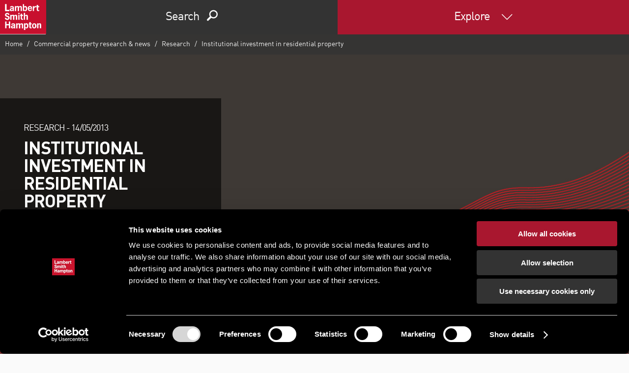

--- FILE ---
content_type: text/html; charset=utf-8
request_url: https://www.lsh.ie/explore/research-and-views/research/2013/05/institutional-investment-in-residential-property
body_size: 60587
content:


<!DOCTYPE html>
<html lang="en" class="no-js">
<head>
    <!-- upg -->


<script id="Cookiebot" src="https://consent.cookiebot.com/uc.js" data-cbid="697d051b-da82-4018-9eda-82535c9e60b3" data-blockingmode="auto" type="text/javascript"></script>
    
    <title>Institutional investment in residential property | LSH</title>
    <meta charset="utf-8" />
    <meta name="viewport" content="width=device-width, initial-scale=1" />
        <meta name="lsh_region" content="empty" />
            <meta name="geo_region" content="empty" />
<script type="application/ld+json">
{
  "@context": "http://schema.org/",
  "@type": "Organization",
  "name": "Lambert Smith Hampton",
  "address": {
    "@type": "PostalAddress",
    "streetAddress": "UK House, 180 Oxford St",
    "addressLocality": "London",
    "addressRegion": "Fitzrovia",
    "postalCode": "W1D 1NN"
  },
  "telephone": "02071982000"
}
</script>        <link rel="canonical" href="https://www.lsh.ie/explore/research-and-views/research/2013/05/institutional-investment-in-residential-property">
    <meta name="description" content="Institutional investors have often shied away from residential property in the UK." />
    <meta name="keywords" content="residential " />
    <meta property="og:type" content="website" />
    <meta property="og:title" content="Institutional investment in residential property" />
    <meta property="og:url" content="https://www.lsh.ie/explore/research-and-views/research/2013/05/institutional-investment-in-residential-property" />
    <meta property="og:description" content="Institutional investors have often shied away from residential property in the UK." />
        <script>
            (function (i, s, o, g, r, a, m) {
            i['GoogleAnalyticsObject'] = r; i[r] = i[r] || function () {
                (i[r].q = i[r].q || []).push(arguments)
            }, i[r].l = 1 * new Date(); a = s.createElement(o),
                m = s.getElementsByTagName(o)[0]; a.async = 1; a.src = g; m.parentNode.insertBefore(a, m)
            })(window, document, 'script', 'https://www.google-analytics.com/analytics.js', 'ga');

            ga('create', 'UA-19175154-3', 'auto');
            ga('send', 'pageview');
        </script>
    <link rel="shortcut icon" href="/favicon.ico?v=2">
    <link rel="apple-touch-icon" sizes="57x57" href="/assets/icos/apple-icon-57x57.png?v=1">
    <link rel="apple-touch-icon" sizes="60x60" href="/assets/icos/apple-icon-60x60.png?v=1">
    <link rel="apple-touch-icon" sizes="72x72" href="/assets/icos/apple-icon-72x72.png?v=1">
    <link rel="apple-touch-icon" sizes="76x76" href="/assets/icos/apple-icon-76x76.png?v=1">
    <link rel="apple-touch-icon" sizes="114x114" href="/assets/icos/apple-icon-114x114.png?v=1">
    <link rel="apple-touch-icon" sizes="120x120" href="/assets/icos/apple-icon-120x120.png?v=1">
    <link rel="apple-touch-icon" sizes="144x144" href="/assets/icos/apple-icon-144x144.png?v=1">
    <link rel="apple-touch-icon" sizes="152x152" href="/assets/icos/apple-icon-152x152.png?v=1">
    <link rel="apple-touch-icon" sizes="180x180" href="/assets/icos/apple-icon-180x180.png?v=1">
    <link rel="icon" type="image/png" sizes="192x192" href="/assets/icos/android-icon-192x192.png?v=1">
    <link rel="icon" type="image/png" sizes="96x96" href="/assets/icos/favicon-96x96.png?v=1">
    <meta name="msapplication-TileImage" content="/assets/icos/ms-icon-144x144.png">
    <meta name="msapplication-TileColor" content="#ffffff">
    <meta name="theme-color" content="#ffffff">
    <link rel="manifest" href="/assets/icos/manifest.json">




    <link href="/assets/dist/css/lsh.css?v=1.0.0" rel="stylesheet" type="text/css">
    <link href="/assets/dist/css/lsh-bed-styles.css?v=1.0.0" rel="stylesheet" type="text/css">




    <!--[if lte IE 9]><link rel="stylesheet" href="/assets/dist/css/lsh-ie9.css"/><![endif]-->


    
    
    

<script type="text/javascript" src="https://secure.leadforensics.com/js/12018.js" ></script> 
<noscript><img src="https://secure.leadforensics.com/12018.png?trk_user=12018&trk_tit=jsdisabled&trk_ref=jsdisabled&trk_loc=jsdisabled" height="0px" width="0px" style="display:none;" /></noscript> 

<!-- Google Tag Manager -->
<script>(function(w,d,s,l,i){w[l]=w[l]||[];w[l].push({'gtm.start':
new Date().getTime(),event:'gtm.js'});var f=d.getElementsByTagName(s)[0],
j=d.createElement(s),dl=l!='dataLayer'?'&l='+l:'';j.async=true;j.src=
'https://www.googletagmanager.com/gtm.js?id='+i+dl;f.parentNode.insertBefore(j,f);
})(window,document,'script','dataLayer','GTM-MD83HX6');</script>
<!-- End Google Tag Manager -->

                        <script>
/* ----------------------------------------------------------------------------------------------------
            IMPORTANT!
            The code below requires a developer to install and setup.
            Please do not simply copy/paste this onto your website.
            ---------------------------------------------------------------------------------------------------- */
                // Initiate Web Behaviour Tracking (this section MUST come prior any other dmPt calls)
                // Do not change this
                (function(w,d,u,t,o,c){w['dmtrackingobjectname']=o;c=d.createElement(t);c.async=1;c.src=u;t=d.getElementsByTagName
                (t)[0];t.parentNode.insertBefore(c,t);w[o]=w[o]||function(){(w[o].q=w[o].q||[]).push(arguments);};
                })(window, document, '//static.trackedweb.net/js/_dmptv4.js', 'script', 'dmPt');
                window.dmPt('create', 'DM-7036406884-01', 'www.lsh.co.uk,www.lsh.ie');
              window.dmPt('track');
                // window.dmPt("identify", "test@test.com");  // Hardcoded example, inject contact email address.
</script></head>
<body>
<!-- Google Tag Manager (noscript) -->
<noscript><iframe src="https://www.googletagmanager.com/ns.html?id=GTM-MD83HX6"
height="0" width="0" style="display:none;visibility:hidden"></iframe></noscript>
<!-- End Google Tag Manager (noscript) -->
    


<div id="site-header" style="">
    <header>
        <a href="/" title="Return to home page" class="logo">
            <img src="/-/media/images/lsh/logos/logo.svg?rev=-1&amp;la=en-IE&amp;h=70&amp;w=94&amp;hash=ACDA7765867644FB6BFE945CC93153D6" class="" alt="LSH Logo" />
        </a>

        <div class="header" data-gw-component="widget/navigation">
            <div class="header__item header__item--search module--secondary">
                <div class="header-find">Search</div>

                <ul class="header-search base" id="header-search-tabs" data-gw-component="widget/tabs">
                    <li><a href="#search-property" data-hook="find-property" class="find-property">Property</a></li>
                    <li><a href="#search-person" data-hook="find-person" class="find-person">Person</a></li>

                        <li><a href="#search-office" data-hook="find-office" class="find-office">Office</a></li>
                </ul>

                <div class="search-tab row">
                    <section id="search-property">
                        <div class="module module--xxlarge search-module search-module--brand" style="background-image: none;">
                            <div class="container text-center">
                                
            <p class="search-field-title">PROPERTY SEARCH</p>
    <form class="search-field search-field--header row" action="/find/properties" class="search-field row" autocomplete="off">
        <label for="term" class="hidden">Search</label>
        <div class="search-field__input">

                <div class="custom-select">
                    <select name="group" id="property-type" title="Property type">
                        <option value="">All property types</option>
                            <option value="3825744134714e28915acb0b63c32a6e">Development and Land</option>
                            <option value="df0743002d4547bdbc8da25b6b372558">Hotel</option>
                            <option value="99fc8fbab9b6467d8b03ff2184c22ead">Investment</option>
                            <option value="64f679ff61ec4ef8a5285c44261d69fd">Industrial</option>
                            <option value="3b565ef645d84855a41281079f8497d3">Office</option>
                            <option value="9eb51a72c86746a987b2f97d2e9f4ca9">Retail</option>
                            <option value="0b0fb49cb45a474eb28612c6feb102c5">Other</option>
                    </select>
                    <span></span>
                </div>

            


        <input type="hidden" name="places" value="1" />
    <input id="term" type="text" name="term" value="" placeholder="E.g. Dublin, Belfast"
           data-gw-component="widget/search-autocomplete"
           data-auto-enabled="True"
           data-auto-api-url="SearchAutocomplete/Search"
           data-auto-limit="10"
           data-auto-min-char="2"
           data-auto-no-results-message="No suggested results..."
           data-auto-root-id="4382102d503d413eabc6bea207070e25"
           
           data-auto-cached="True" />

            <button type="submit" class="btn btn--brand"><span class="icon-search"></span></button>
        </div>
    </form>

                            </div>
                        </div>
                    </section>
                    <section id="search-person">
                        <div class="module module--xxlarge search-module search-module--brand" style="background-image: none;">
                            <div class="container text-center">
                                
            <p class="search-field-title">People search</p>
    <form class="search-field search-field--header row" action="/find/people" class="search-field row" autocomplete="off">
        <label for="query" class="hidden">Search</label>
        <div class="search-field__input">

                <div class="custom-select">
                    <select name="location" title="Person type">
                        <option value="">All offices</option>
                            <option value="9a0d04f107154e2db03bc1e55492e00f">Belfast</option>
                            <option value="2773598caa29420fba70f8bec229d644">Birmingham</option>
                            <option value="307d407a2bce431ba6b1915cbc0e3d2a">Bristol</option>
                            <option value="dbaa15012a41489395b0d9ce01157ea9">Cambridge</option>
                            <option value="cb1a73090f5c4e2b9ec271e2ea10e179">Cardiff</option>
                            <option value="7bcdb9ef32b14f508b5dfa6bfca539e5">Chelmsford</option>
                            <option value="39e9217b4dcf4115ab282a26357c4ad8">Exeter</option>
                            <option value="296649a7d8de403483c61889ad138b1d">Fareham</option>
                            <option value="0b0d4cd89a374efc8a328d385b1bf030">Glasgow</option>
                            <option value="10917f4451a14044966ecdfc762b672c">Leeds</option>
                            <option value="8ca11fee18984e7caf492f13e28d8bb1">Lincoln</option>
                            <option value="5b58fdf26c7d4fe4b2b904793f3a49bb">London (South Bank)</option>
                            <option value="bdebc82ad44d4335a9d3fc7ec66aa4e3">London</option>
                            <option value="78e6217c2eb14fe19a537c97f1af0040">Manchester</option>
                            <option value="49ef056499cb48aca4e26435fc8bc778">Milton Keynes</option>
                            <option value="4dccd523d9f047bca2d1635b08cf9724">Newcastle</option>
                            <option value="17ed3c799789456fa22215eb80f7b33f">Nottingham</option>
                            <option value="11c46ff44a6540838436c6e40d09658c">Oxford</option>
                            <option value="07645abb32ec47d08205954041c87949">Sheffield</option>
                            <option value="5f6d31d045d5470093714bff638a019e">Southampton</option>
                            <option value="a8f25199861a447ab924be8ffea3fd4d">Southend-on-Sea</option>
                            <option value="3af5eab74c6349faa0a5c653cc7cb15a">Swansea</option>
                    </select>
                    <span></span>
                </div>

            


        <input type="hidden" name="places" value="1" />
    <input id="query" type="text" name="query" value="" placeholder="Eg: John Smith"
           data-gw-component="widget/search-autocomplete"
           data-auto-enabled="True"
           data-auto-api-url="SearchAutocomplete/Search"
           data-auto-limit="10"
           data-auto-min-char="4"
           data-auto-no-results-message="No suggested results..."
           data-auto-root-id="da2c89944f1d468f8a2de7facb1dec68"
           
           data-auto-cached="True" />

            <button type="submit" class="btn btn--brand"><span class="icon-search"></span></button>
        </div>
    </form>

                            </div>
                        </div>
                    </section>

                        <section id="search-office">
                            <div class="module module--xxlarge search-module search-module--brand" style="background-image: none;">
                                <div class="container text-center">
                                    <p class="search-field-title">OUr OFFICES</p>
                                    <form class="search-field search-field--header row">
                                        <label for="office" class="hidden">Search</label>
                                        <div class="search-field__input">
                                            <div class="custom-select centered">
                                                <select name="office-type" id="office-type" title="Offices" onchange="window.location = this.value; return false;">
                                                    <option value="">Offices</option>
                                                        <option value="/explore/directory/offices/belfast">Belfast</option>
                                                </select>
                                                <span></span>
                                            </div>
                                        </div>
                                    </form>
                                </div>
                            </div>
                        </section>
                </div>

                <div class="header-close"><span class="icon-cancel"></span></div>
            </div>
            <div class="header__item header__item--menu module--highlight">
                <div class="header-menu">
                    Explore
                </div>
            </div>
        </div>
    </header>

    <ul id="site-navigation">

        


        <li class="has-subnav" data-section=3809306587194e88b1e35f5ce1a8a021>

                <a href="#">About us</a>
                <ul class="sub-navigation">
                        <li>
                            
<a href="/explore/about-us" class="" >About us</a>

                        </li>
                        <li>
                            
<a href="/explore/careers" class="" >Careers</a>

                        </li>
                        <li>
                            
<a href="/explore/environmental-social-and-governance-policy" class="" >Environmental, Social and Governance</a>

                        </li>
                        <li>
                            
<a href="/explore/equity-diversity-inclusion" class="" target="|Custom" >Equity, Diversity and Inclusion</a>

                        </li>
                        <li>
                            
<a href="/explore/directory/offices" class="" >Our offices</a>

                        </li>
                        <li>
                            
<a href="/explore/work?region=229644286c59472bb8248218c78710f0|d871ccf9ccc34c1e8e44e1eaeb7034eb" class="" >Our work</a>

                        </li>
                        <li>
                            
<a href="/find/people" class="" >Our people</a>

                        </li>
                        <li>
                            
<a href="/#contact" class="" >Contact us</a>

                        </li>
                </ul>

        </li>
        <li class="has-subnav" data-section=b3279b5553834daea6bd9f80b0ff3c74>

                <a href="#">Services</a>
                <ul class="sub-navigation">
                        <li>
                            
<a href="/a3relocation" class="" target="|Custom" >A3 Relocation Solutions</a>

                        </li>
                        <li>
                            
<a href="/explore/services/acquisitions-disposals-and-lettings" class="" >Acquisitions, disposals & lettings</a>

                        </li>
                        <li>
                            
<a href="/explore/services/airspace-exchange" class="" >Airspace Exchange</a>

                        </li>
                        <li>
                            
<a href="/assetadvisory" class="" target="|Custom" >Asset advisory</a>

                        </li>
                        <li>
                            
<a href="/explore/services/commercial-property-auctions" class="" >Auctions</a>

                        </li>
                        <li>
                            
<a href="/explore/services/building-consultancy" class="" >Building consultancy</a>

                        </li>
                        <li>
                            
<a href="/explore/services/business-rates" class="" >Business rates</a>

                        </li>
                        <li>
                            
<a href="/explore/services/capital-markets" class="" >Capital markets</a>

                        </li>
                        <li>
                            
<a href="/explore/services/sustainability" class="" >ESG & sustainability</a>

                        </li>
                        <li>
                            
<a href="/explore/services/industrial-advisory" class="" >Industrial agency</a>

                        </li>
                        <li>
                            
<a href="/ikon" class="" target="|Custom" >Ikon - residential & mixed-used consultancy</a>

                        </li>
                        <li>
                            
<a href="/explore/sectors/land-and-development" class="" >Land consultancy</a>

                        </li>
                        <li>
                            
<a href="/explore/services/lease-advisory" class="" >Lease advisory</a>

                        </li>
                        <li>
                            
<a href="http://www.lshim.co.uk/" class="" target="_blank" rel="noopener noreferrer" >LSH Investment Management</a>

                        </li>
                        <li>
                            
<a href="/explore/services/major-projects-and-cost-consultancy" class="" >Major projects & cost consultancy</a>

                        </li>
                        <li>
                            
<a href="/explore/services/office-advisory" class="" >Office advisory</a>

                        </li>
                        <li>
                            
<a href="/explore/services/planning-development-and-regeneration" class="" >Planning, regeneration + infrastructure</a>

                        </li>
                        <li>
                            
<a href="/explore/services/property-finance" class="" >Property finance</a>

                        </li>
                        <li>
                            
<a href="/explore/services/property-management" class="" >Property management</a>

                        </li>
                        <li>
                            
<a href="/explore/services/asset-and-debt-advisory" class="" target="|Custom" >Property restructuring</a>

                        </li>
                        <li>
                            
<a href="/explore/services/retail-agency" class="" >Retail agency</a>

                        </li>
                        <li>
                            
<a href="/explore/services/valuation" class="" >Valuation</a>

                        </li>
                </ul>

        </li>
        <li class="has-subnav" data-section=e4cace3f6ac8424d9d5d7f34c6add888>

                <a href="#">Sectors</a>
                <ul class="sub-navigation">
                        <li>
                            
<a href="/explore/sectors/alternatives" class="" >Alternatives</a>

                        </li>
                        <li>
                            
<a href="/explore/sectors/build-to-rent" class="" target="|Custom" >Build to rent/Private rented sector</a>

                        </li>
                        <li>
                            
<a href="/explore/solutions/occupiers" class="" >Corporate occupiers</a>

                        </li>
                        <li>
                            
<a href="/explore/sectors/alternatives/education" class="" >Education</a>

                        </li>
                        <li>
                            
<a href="/explore/sectors/alternatives/healthcare" class="" >Healthcare</a>

                        </li>
                        <li>
                            
<a href="/explore/services/industrial-advisory" class="" >Industrial and logistics</a>

                        </li>
                        <li>
                            
<a href="/explore/sectors/land-and-development" class="" >Land</a>

                        </li>
                        <li>
                            
<a href="/explore/sectors/media" class="" >Media</a>

                        </li>
                        <li>
                            
<a href="/explore/sectors/hotels" class="" >Hotels</a>

                        </li>
                        <li>
                            
<a href="/explore/services/office-advisory" class="" >Office</a>

                        </li>
                        <li>
                            
<a href="/explore/sectors/public-sector" class="" >Public sector</a>

                        </li>
                        <li>
                            
<a href="/explore/sectors/residential" class="" >Residential</a>

                        </li>
                        <li>
                            
<a href="/explore/services/retail-agency" class="" >Retail</a>

                        </li>
                        <li>
                            
<a href="/explore/sectors/science-parks" class="" >Science parks</a>

                        </li>
                        <li>
                            
<a href="/explore/sectors/telecoms" class="" >Telecoms</a>

                        </li>
                        <li>
                            
<a href="/explore/sectors/transport" class="" >Transport</a>

                        </li>
                </ul>

        </li>
        <li class="has-subnav" data-section=24a5e3f81e53446daa4bf7d42e24df87>

                <a href="#">Strategic solutions</a>
                <ul class="sub-navigation">
                        <li>
                            
<a href="/explore/solutions/developers" class="" >Developers</a>

                        </li>
                        <li>
                            
<a href="/explore/solutions/investors" class="" >Investors</a>

                        </li>
                        <li>
                            
<a href="/explore/solutions/occupiers" class="" >Occupiers</a>

                        </li>
                        <li>
                            
<a href="/explore/sectors/public-sector" class="" >Public sector</a>

                        </li>
                </ul>

        </li>
        <li class="has-subnav" data-section=fba37980e0494e14b86d16cb64332834>

                <a href="#">Insight and news</a>
                <ul class="sub-navigation">
                        <li>
                            
<a href="/explore/research-and-views/?content-type=e0747619839a4a208247ea21d62cc10b" class="" >News</a>

                        </li>
                        <li>
                            
<a href="/explore/research-and-views/?content-type=18618101ccf8472ea183eb06e14bbb2f" class="" >Research</a>

                        </li>
                        <li>
                            
<a href="/explore/research-and-views/?content-type=e6747d6eb5024845a4569adb84b69033" class="" >Viewpoints</a>

                        </li>
                        <li>
                            
<a href="/explore/work" class="" >Our work</a>

                        </li>
                        <li>
                            
<a href="/explore/lsh-talks" class="" >LSH Talks - podcasts</a>

                        </li>
                        <li>
                            
<a href="/total-office-cost-survey" class="" target="|Custom" >Total Office Cost Survey</a>

                        </li>
                        <li>
                            
<a href="/industrial-and-logistics-market" class="" >Industrial and logistics market data</a>

                        </li>
                </ul>

        </li>
        <li class="has-subnav" data-section=afdc2a8b3c5547b8a8c16e0f088009ca>

                <a href="#">Subscribe &amp; follow</a>
                <ul class="sub-navigation">
                        <li>
                            
<a href="/my-lsh" class="" >Email updates</a>

                        </li>
                        <li>
                            
<a href="https://www.facebook.com/lshcouk" class="" target="_blank" rel="noopener noreferrer" >Facebook</a>

                        </li>
                        <li>
                            
<a href="https://www.instagram.com/lambertsmithhampton/" class="" >Instagram</a>

                        </li>
                        <li>
                            
<a href="https://www.linkedin.com/company/lambert-smith-hampton/" class="" target="_blank" rel="noopener noreferrer" >LinkedIn</a>

                        </li>
                        <li>
                            
<a href="https://twitter.com/lshtweets" class="" target="_blank" rel="noopener noreferrer" >Twitter</a>

                        </li>
                        <li>
                            
<a href="https://www.youtube.com/user/LambertSmithHampton1" class="" target="_blank" rel="noopener noreferrer" >YouTube</a>

                        </li>
                </ul>

        </li>
        <li class="has-subnav" data-section=ac745ba7774440a99be393324205f4c1>

                <a href="#">Other LSH websites</a>
                <ul class="sub-navigation">
                        <li>
                            
<a href="https://propertyauctions.lsh.co.uk/" class="" target="_blank" rel="noopener noreferrer" >LSH Property Auctions</a>

                        </li>
                        <li>
                            
<a href="https://www.lsh.co.uk/mba" class="" target="_blank" rel="noopener noreferrer" >Asset advisory</a>

                        </li>
                        <li>
                            
<a href="/a3relocation" class="" target="|Custom" >A3 Relocation Solutions</a>

                        </li>
                        <li>
                            
<a href="/airspaceexchange" class="" target="|Custom" >Airspace Exchange</a>

                        </li>
                        <li>
                            
<a href="https://www.lshresidential.co.uk/" class="" target="_blank" rel="noopener noreferrer" >LSH Residential</a>

                        </li>
                        <li>
                            
<a href="https://www.lsh.co.uk/ikon/" class="" target="_blank" rel="noopener noreferrer" >Ikon - residential & mixed-use consultancy</a>

                        </li>
                        <li>
                            
<a href="http://www.lshim.co.uk/" class="" >LSH Investment Management</a>

                        </li>
                        <li>
                            
<a href="https://www.lsh.co.uk/" class="" >lsh.co.uk</a>

                        </li>
                </ul>

        </li>
        <li class="" >


<a href="https://www.lsh.careers/jobs" class="" >Job search</a>
        </li>
        <li class="" >


<a href="/find/people?location=9a0d04f107154e2db03bc1e55492e00f|0c1fdb97384c4ce1a23fccd2c1c50e4c" class="" >Our people</a>
        </li>
        <li class="" >


<a href="/find/properties" class="" >Property search</a>
        </li>


        <li>
            <a data-remodal-target="contact" href="#" data-gw-component="widget/modal-form">
                Contact us
            </a>
        </li>

        <li class="has-subnav is-search">
            <a href="#">
                Site search
            </a>

            <div class="sub-navigation">
                <form class="row" action="/explore/search">
                    <label for="site-search">How can we help?</label>
                    <div class="search-input">
                        <input id="site-search" type="text" name="query" value="" />
                        <button type="submit" class="btn btn--brand"><span class="icon-search"></span></button>
                    </div>
                </form>
                <p class="mega reverse">
                    Or give us a call - 

                    <a href="tel:Northern Ireland - 028 9032 7954 / Republic of Ireland +353 (1) 673 1400" class="link--unstyled link--reverse">
                        Northern Ireland - 028 9032 7954 / Republic of Ireland +353 (1) 673 1400
                    </a>
                </p>
            </div>
        </li>
    </ul>
</div>

    <div id="site-content">
        
    <div class="breadcrumb row">
        <ol class="nav">

    <li>
                <a href="/">
                    Home
                </a>
    </li>

    <li>
                <a href="/explore/research-and-views">
                    Commercial property research & news
                </a>
    </li>

    <li>
                <a href="/explore/research-and-views/research">
                    Research
                </a>
    </li>

    <li>
Institutional investment in residential property    </li>
        </ol>
    </div>

    <div class="hero-details ">
        <div class="hero-details__wrapper cf" data-gw-component="widget/smooth-scroll">
            <div class="hero-details__img">
<img src="/-/media/images/lsh/background-images/generic/bg_1700.jpg?rev=-1&amp;la=en-IE&amp;h=920&amp;w=1700&amp;hash=DFE50972D3A36F6198A99FC35F5915B5" alt="" />            </div>
            <div class="hero-details__content" data-gw-component="widget/truncate">
                <p class="kilo caps"><span>Research - </span><span>14/05/2013</span></p>
                <h1 class="tera">Institutional investment in residential property</h1>
                <p class="kilo truncate-title">Institutional investors have often shied away from residential property in the UK.
</p>
                <a href="#main-section" class="link--unstyled kilo scroll" data-offset-override="150">Find out more<span class="icon-down-arrow"></span></a>
            </div>
        </div>
        
    <div class="hero-details__caption">
        <div class="composition">
            <div class="slice desktop:1of3 tablet:1of2 handheld:2of3">
                <div class="hero__anchor-links" data-gw-component="widget/hero-details-caption">
                    <div class="anchor-links__btn btn btn--minimalist" data-gw-component="widget/listing-detail-toolbar" data-section-prefix="Section">Jump to section</div>
                    <div class="anchor-links__content">
                        <ul class="base links--unstyled kilo">
                        </ul>
                    </div>
                </div>
            </div>
            <div class="slice desktop:2of3 tablet:1of2 handheld:1of3">
                <ul class="base hero__action-links links--unstyled">
                    <li class="hide-mobile">
                        <div class="simple-expander" data-gw-component="widget/simple-expander">
                            <a href="#" class="simple-expander__btn"><span class="icon-share"></span><span>Share</span></a>
                            <div class="simple-expander__content">
                                <ul class="base share-links links--unstyled kilo">
                                    <li>            <a href="https://www.facebook.com/sharer/sharer.php?u=http%3a%2f%2fwww.lsh.ie%2fexplore%2fresearch-and-views%2fresearch%2f2013%2f05%2finstitutional-investment-in-residential-property" target="_blank">
                <span class="icon-facebook"></span>
            </a>
</li><li>            <a href="https://twitter.com/intent/tweet?text=Institutional+investment+in+residential+property&amp;url=http%3a%2f%2fwww.lsh.ie%2fexplore%2fresearch-and-views%2fresearch%2f2013%2f05%2finstitutional-investment-in-residential-property" target="_blank">
                <span class="icon-twitter"></span>
            </a>
</li><li>            <a href="https://www.linkedin.com/shareArticle?title=Institutional+investment+in+residential+property&amp;url=http%3a%2f%2fwww.lsh.ie%2fexplore%2fresearch-and-views%2fresearch%2f2013%2f05%2finstitutional-investment-in-residential-property&amp;mini=true" target="_blank">
                <span class="icon-linkedin"></span>
            </a>
</li>
                                </ul>
                            </div>
                        </div>
                    </li>
                    <li class="hide-mobile" onclick="window.print();"><span class="icon-print"></span><span>Print</span></li>
                    
                    <li><a data-remodal-target="contact" href="#" data-gw-component="widget/modal-form"><span class="icon-contact"></span><span class="hide-mobile">Contact us</span></a></li>
                </ul>
            </div>
        </div>
    </div>

    </div>

        <main id="main-section" data-gw-component="widget/toggle">
            
<div class="module module--reverse module--large">
    <div class="container">
        <div class="module__content">



<p class="article-content">This is notwithstanding the relative property outperformance offered by the residential sector, where returns over the 10 years to end 2012 have averaged 9.3% pa; a better return than that from the main commercial asset classes and the all property index. </p>
<h3 class="article-content">Difficulties in accessing the market </h3>
<p style="text-align: left;">There are particular risks inherent to the private rented sector (PRS) that have traditionally proved a barrier to investment and deterred investors. One of the main obstacles is the investor&rsquo;s ability to acquire a critical amount of stock in one location. Institutions do not want to buy a scattered portfolio of individual assets and prefer large developments, where they can minimise management costs and other overheads. But accessing this type of stock from developers can be difficult. </p>
<p style="text-align: left;">Another disincentive is the short term tenancies typical in the PRS. This might not be the barrier it seems for well-located properties that can be re-let easily; however, the income risk is greater than the commercial market, especially with the lower covenant strength offered. The costs involved in managing a residential portfolio are also disproportionately large relative to a commercial portfolio, as there are generally more, smaller, management-intensive tenancies to deal with.&nbsp; </p>
<p style="text-align: left;">Finally, while total returns have outstripped the main asset classes, the income portion of the return is much smaller for residential than for commercial assets. Consequently this puts pressure on the owner in terms of the management costs and an over-reliance on capital growth to achieve their desired level of return. This and the other reasons cited mean that institutions have generally preferred to leave the asset class alone, until now.</p>
<h3>Institutional interest growing</h3>
<p style="text-align: left;">Institutional interest in the residential sector has started to increase over the last 12-24 months.&nbsp; Investors like pension funds and insurance companies require long-term index-linked income to match their liabilities; however, the low yields in bond markets are not sufficient to achieve this. Therefore they are looking towards alternative asset classes, like property, which have the potential to provide this income profile. At a time when tenant demand in the PRS for longer term leases is growing because of demographic change and greater difficulties accessing mortgage finance, the residential sector in particular, is being cited as an area of opportunity for these investors.</p>
<h3>Following the German example</h3>
<p style="text-align: left;">In&nbsp;Germany where 60% of households are in rented stock, a mature, stable and well regulated rental market has developed. German residential tenants have a higher security of tenure than that enjoyed by those in the UK: contract lengths are often unlimited; there is a three month notice period for tenants; and rental levels and increases are governed by regulation. Therefore, residential investment is viewed as comparatively low risk. The majority of rental stock is still in the hands of private individuals (62%), but institutions play a major part in the market: they own 17% of the rented sector, which is equivalent to over four million dwellings.&nbsp; </p>
<h3>Major market for residential investment in Germany</h3>
<p style="text-align: left;">These differences explain why there is a substantial institutional investment market for German residential property. Figures show that total capital invested in 2012 was approximately &euro;11bn (c. &pound;9.3bn). Capital values for German residential property show a much higher degree of stability than in the UK and this, when combined with the size of the market and the depth of tenant demand for long term lets, makes the market an attractive option for long term investors. </p>
<p style="text-align: left;">Indeed, institutional demand for large residential blocks is such that a shortage of the most desirable assets in the traditional investment markets in West Germany has emerged. Investors are now looking to the larger cities like Berlin, Leipzig and Dresden in the former East Germany for investment opportunities.&nbsp;&nbsp; </p>
<h3>UK renters in a growing minority</h3>
<p style="text-align: left;">The overall proportion of households in the UK renting privately is still relatively low in comparison with Germany, although at 17% it grew from 12% of the total in 2001; a 40% increase over the ten years between the 2001 and 2011 censuses. Unsurprisingly, the majority of this increase was in London. The combination of high house prices, demographic changes and restrictions on mortgage availability mean that the percentage of London households in private rented accommodation increased from 17% to 25% during this time period, a figure that is higher than for the rest of England and Wales. In real terms this equates to an increase of 300,000 households. Similarly, there was an 80,000 increase in the number of households in social housing over the 10 years. </p>
<p style="text-align: left;">There are demographic factors which underline the reasons behind this growth in demand for private rented housing stock in London. Typically, the age-group mostly likely to rent is&nbsp;those in their mid twenties to mid thirties and London has a greater number of people in this age group than any other in England and Wales; they also make-up a greater proportion of London&rsquo;s total population than in any other region. London also has more &ldquo;multi-person&rdquo; households than any other region of the country, i.e. more people living in flat-shares, the majority of which will be in the PRS.</p>
<h3>Private rented sector increases in the regions</h3>
<p style="text-align: left;">The move towards the rented sector is more pronounced in London but there was an increase in the proportion of households in private rented accommodation in the rest of England and Wales: all regions saw at least a 5% increase in households in the PRS between 2001 and 2011. While the decline in mortgage availability has affected the regional markets too, the gap between average income and average house prices is not as acute in the regions as it is in London. </p>
<p style="text-align: left;">Notwithstanding government schemes like &lsquo;help to buy&rsquo;, the large deposit required by mortgage lenders; the rising gap between average incomes and property prices; and a growing population, all mean we anticipate the growth in demand for private rented residential stock will be maintained. Bank of England data shows that despite increasing since the trough in 2008-09, mortgage approvals are still well below average and the difficulties in saving for a mortgage deposit and accessing finance are still the main barrier to home ownership throughout the UK. </p>
<h3>Demand for social housing on the rise</h3>
<p style="text-align: left;">Not only is demand from the PRS going to remain on the increase, there is a large amount of latent demand for social housing. Despite the fact that the percentage of households in England and Wales in social housing increased from 19% in 2001 to 23.5% in 2011, there remains a shortfall in provision and over 4.5m people are on the waiting list for social housing, an 80% increase over the last decade. Consequently we only see the demand for social housing continuing to increase too.</p>
<h3>Increase in investor and tenant demand coincides </h3>
<p style="text-align: left;">Investor demand for residential property, both socially-rented and private, is therefore increasing at a time when structural changes are taking place in the housing market and demand for long-term rented housing is on the increase.&nbsp; Therefore, if we believe that more households will be looking to rent on a semi-permanent basis, rather than as a stop-gap on the route to home ownership, then one of the main impediments to residential investment, the short term nature of the income stream, is removed. </p>
<p style="text-align: left;">Some investors have recognised this opportunity and are already starting to move into this space: Prupim completed the purchase of a portfolio of 534, mostly South East and London residential units from the Berkeley Group for &pound;105m in April; while Legal and General are currently participating in the senior debt market for social housing; and others like Aviva have formed joint ventures with housing associations. Direct investment, with its associated risks, is therefore not the only route to market for the institutions interested in the residential market: debt, housing association bonds and joint ventures all provide other means of exposure. </p>
<p style="text-align: left;">While the UK will remain some way short of the German housing model and their 60:40 split between renters and owners, the likelihood is that the increase in demand for rented housing will be sustained and investors will look to profit from this shift by seeking greater exposure to residential property.</p>

        </div>
    </div>
</div>

    <div class="module module--subtle" id="related-content">
        <div id="loc_25129b32"></div>
        

        <h2 class="tera text-center module__heading normal caps">Related Content</h2>
        <div class="module module--large">
            <div class="container">
                <div class="bleed">
                    <div class="related-content-carousel row-lrg" data-gw-component="widget/related-content-carousel">
                            <div class="property--alt">
                                <a href="/explore/research-and-views/research/2025/october/ukit-q3-2025" class="link--unstyled">
                                    <img src="/-/media/images/lsh/background-images/generic/bg_1700/ukit-q3-2025-front-cover-340x200.png?rev=-1&amp;la=en-IE&amp;h=200&amp;w=340&amp;hash=96FB0E176EBDB52D7D0C425DA3E4AEBD" alt="" />
                                    <div class="property__details">
                                        <span class="name">Budget Brake: Q3 Property Investment Held Back by Uncertainty</span>
                                        <span class="brand">Research</span>
                                        <span>UK property investment totalled &#163;8.8bn in Q3, repeating Q2’s subdued volume</span>
                                    </div>
                                </a>
                            </div>
                            <div class="property--alt">
                                <a href="/explore/research-and-views/research/2025/july/ukit-q2-2025" class="link--unstyled">
                                    <img src="/-/media/images/lsh/background-images/generic/bg_1700/ukit-q2-20205-front-cover-pp1-340x200.jpg?rev=-1&amp;la=en-IE&amp;h=200&amp;w=340&amp;hash=A760A0FDD0136834C0A71F8B7FE26E05" alt="" />
                                    <div class="property__details">
                                        <span class="name">Standstill: UK Property Investment Slips to Two-Year Low</span>
                                        <span class="brand">Research</span>
                                        <span>The UK investment market stood still in Q2, repeating the subdued pattern of the prev...</span>
                                    </div>
                                </a>
                            </div>
                            <div class="property--alt">
                                <a href="/explore/research-and-views/research/2025/april/uk-btr-sector-set-for-record-breaking-investment" class="link--unstyled">
                                    <img src="/-/media/images/lsh/background-images/generic/bg_1700/web-cover-340x200.png?rev=-1&amp;la=en-IE&amp;h=200&amp;w=340&amp;hash=2728ECEDC8BEB3DE50DDE0E10465EBF1" alt="" />
                                    <div class="property__details">
                                        <span class="name">UK Build-to-Rent Sector Set for Record-Breaking £6 Billion Investment in 2025</span>
                                        <span class="brand">Research</span>
                                        <span></span>
                                    </div>
                                </a>
                            </div>
                            <div class="property--alt">
                                <a href="/explore/research-and-views/research/2025/april/ukit-q1-2025" class="link--unstyled">
                                    <img src="/-/media/images/lsh/background-images/generic/bg_1700/ukit-q1-2025-340x200.jpg?rev=-1&amp;la=en-IE&amp;h=200&amp;w=340&amp;hash=919096E06438B02C8D106C024E2F82C4" alt="" />
                                    <div class="property__details">
                                        <span class="name">UKIT Q1 2025: Property Investment Down But Not Out In Q1</span>
                                        <span class="brand">Research</span>
                                        <span></span>
                                    </div>
                                </a>
                            </div>
                            <div class="property--alt">
                                <a href="/explore/research-and-views/research/2025/march/industrial-and-logistics-market-report-2025" class="link--unstyled">
                                    <img src="/-/media/images/lsh/background-images/generic/bg_620/ilm2025-front-cover-340x200.jpg?rev=-1&amp;la=en-IE&amp;h=200&amp;w=340&amp;hash=D758F8E0CDAE3565A54C9AC3AB192BD1" alt="" />
                                    <div class="property__details">
                                        <span class="name">Industrial and Logistics Market Report 2025: Keeping the Faith</span>
                                        <span class="brand">Research</span>
                                        <span></span>
                                    </div>
                                </a>
                            </div>
                            <div class="property--alt">
                                <a href="/explore/research-and-views/research/2025/january/ukit-q4-2024" class="link--unstyled">
                                    <img src="/-/media/images/lsh/background-images/generic/bg_1700/ukit-q4-2024-front-cover-pp-340x200.jpg?rev=-1&amp;la=en-IE&amp;h=200&amp;w=340&amp;hash=6356DAA8C86F8ACD6A4E3044F9855724" alt="" />
                                    <div class="property__details">
                                        <span class="name">UKIT Q4 2024: Q4 Caps Year of Extremes for UK Investment Market</span>
                                        <span class="brand">Research</span>
                                        <span></span>
                                    </div>
                                </a>
                            </div>
                    </div>
                    <div class="text-center">
                                                    <a href="/explore/research-and-views/research" class="btn btn--outline">
                                View all content
                            </a>
                    </div>
                </div>
            </div>
        </div>
    </div>


    <div id="loc_ffe5fd98" class="hero-short" style="background-image: url(&#39;/-/media/images/lsh/header/tab-background-images/red_wave_bg.png?rev=-1&#39;);">

        

        <div class="hero__overlay"></div>
        <div class="hero__content reverse text-center">
                <h1>REGISTER FOR UPDATES</h1>

                <div class="hero__intro">
                    <p class="mega">Get the latest insight, event invites and commercial properties by email</p>
                </div>

                <div class="text-center">
                    <a href="/my-lsh" class="btn btn--minimalist" >Sign up</a>
                </div>
        </div>
    </div>



            <div data-remodal-id="contact" class="remodal modal-form">
                <button data-remodal-action="close" class="remodal-close"></button>
                <div class="formset">
                    <div class="formset__content">
                        
<div class="container" id="loc_03e89b32" data-gw-component="widget/contact-form">
    <!--TemplateStructure.ContactForm.Fields.CheckboxLabel-->
    

    <h2 class="peta">Get in touch</h2>

    <p class="kilo"></p>

    <div class="form-wrapper" data-ga-event-category="Contact form" data-ga-event-action="Submission" data-ga-event-label="Contact form" data-ga-event-value="1">
        <div class="form--success" style="display:none;">
            Thank you for your enquiry. We'll be in touch as soon as possible.
        </div>
        <div class="form--failure" style="display:none;">
            We're afraid something went wrong and we haven't received your email. Please call us on 020 7198 2000 or email <a href="mailto:">marketing@lsh.co.uk</a>
        </div>
        <div class="form--html">
            
<form action="/api/lsh/ContactFormSubmission/Contact" method="post">    <div class="composition row">
        <input name="__RequestVerificationToken" type="hidden" value="HtQY4XBIjK4ntiBOpIrm0sW2cfwo3q2HgtQqT6fY64MZl4Wn2EwLdgpuwlfh1Lz6HNef5VAdGFDN_LiM7hVcLc_R7oibl4jAiRMFBX8WnYc1" />
        <input id="Source" name="Source" type="hidden" value="{FD50B422-B50B-46F2-93CE-4762F6E8FC5E}" />
        <input id="EmailAddressPropertyOverride" name="EmailAddressPropertyOverride" type="hidden" value="" />
        <input id="Context" name="Context" type="hidden" value="{9B32F3CC-6999-44FE-87FA-5C2D7BB2D675}" />
        <div class="slice desktop:1of2 tablet:1of1">
            <div class="row">
                <label for="name">Name<dfn title="required">*</dfn>: <span class="field-validation-valid" data-valmsg-for="Name" data-valmsg-replace="true"></span></label>
                <input data-val="true" data-val-required="This field is required." id="Name" name="Name" required="" type="text" value="" />
            </div>
            <div class="row">
                <label for="company">Company:</label>
                <input id="Company" name="Company" type="text" value="" />
            </div>
            <div class="row">
                <label for="EmailAddress">Email<dfn title="required">*</dfn>: <span class="field-validation-valid" data-valmsg-for="EmailAddress" data-valmsg-replace="true"></span></label>
                <input data-val="true" data-val-email="Please enter a valid email address." data-val-required="This field is required." id="EmailAddress" name="EmailAddress" required="" type="email" value="" />
            </div>
        </div>
        <div class="slice desktop:1of2 tablet:1of1">
            <div class="row">
                <label for="TelephoneNumber">Tel no:</label>
                <input id="TelephoneNumber" name="TelephoneNumber" type="tel" value="" />
            </div>
            <div class="row">
                <label for="Message">Message:</label>
                <textarea cols="20" id="Message" name="Message" rows="2">
</textarea>
            </div>
        </div>
    </div>
    <div class="composition row">
        <div class="slice desktop:2of3 tablet:1of1">
            <label for="checkbox" class="control control--checkbox">
                I would like email alerts on relevant research and advice
                <input data-val="true" data-val-required="The Checkbox field is required." id="Checkbox" name="Checkbox" type="checkbox" value="true" /><input name="Checkbox" type="hidden" value="false" />
                <input id="CheckboxLabel" name="CheckboxLabel" type="hidden" value="I would like email alerts on relevant research and advice" />
                <input type="checkbox" id="checkbox" name="checkbox">
                <div class="control__indicator"></div>
            </label>
            <p>Please note all fields marked as (*) are mandatory</p>
        </div>
        <div class="slice desktop:1of3 tablet:1of1">
            
<style>
    .g-center {
        text-align: center;
    }

    .g-recaptcha {
        display: inline-block;
    }
</style>
<div class="g-wrapper g-center">
    <script src="https://www.google.com/recaptcha/api.js" async defer></script>
    <div class="g-recaptcha" data-sitekey="6LdrMK0UAAAAAHRwqW_bMPiPHJWBgEKEZEy0tZ72"></div>
    <p>
    </p>
</div>

            <div class="text-right-desktop">
                <button type="submit" class="btn btn--brand">Send now</button>
            </div>
        </div>
    </div>
</form>
        </div>
    </div>


        <div><a href="tel:NorthernIreland-02890327954/RepublicofIreland-+353(1)6731400" class="tera">Northern Ireland - 028 9032 7954 / Republic of Ireland - +353 (1) 673 1400</a></div>

        <p><a href="mailto:marketing@lsh.co.uk" class="mega">marketing@lsh.co.uk</a></p>
</div>
                    </div>
                </div>
            </div>
            <div style="display: none" data-gw-component="widget/scroll-to-anchor"></div>
        </main>

    </div>

    
<footer>
    <div id="site-footer">
        <div class="footer__caption cf">
            <div class="footer__left">
                <div class="text-left">
                        <ul class="list--separated kilo row">
                                <li><a href="/property-search">Commercial property search</a></li>
                                <li><a href="/our-people">Our people</a></li>
                                <li><a href="/explore/directory/offices">Offices</a></li>
                        </ul>
                </div>
            </div>
            <div class="footer__right">
                <div class="text-right">
                    <a href="/" class="logo">
                        <img src="/-/media/images/lsh/logos/logo.svg?rev=-1&amp;la=en-IE&amp;h=70&amp;w=94&amp;hash=ACDA7765867644FB6BFE945CC93153D6" class="" alt="Lambert Smith Hampton" />
                    </a>
                    <div class="footer__social">
<a href="https://www.facebook.com/lshcouk" class="" >                                <span class="icon-facebook"></span>
</a>                        
<a href="https://www.instagram.com/lambertsmithhampton/" class="" >								<span class="icon-instagram"></span>
</a>
<a href="https://twitter.com/lshtweets" class="" >                                <span class="icon-twitter"></span>
</a>
<a href="https://www.linkedin.com/company/dng-commercial-property" class="" >                                <span class="icon-linkedin"></span>
</a>						
<a href="https://www.youtube.com/user/LambertSmithHampton1" class="" >								<span class="icon-youtube"></span>
</a>
                    </div>
                    <div class="copy milli">
                        &copy;
                        2026

                        Lambert Smith Hampton. PSRA Licence No - 001451.

                                | <a href="/terms-of-use">Terms of use</a>
                                | <a href="/cookies-policy">Cookies Policy</a>
                                | <a href="/complaints">Complaints</a>
                                | <a href="/slavery-statement">Slavery Statement</a>
                                | <a href="/gender-pay-gap">Gender Pay Gap</a>
                                | <a href="/client-money-protection-certificate">Client Money Protection Certificate</a>
                                | <a href="/client-money-protection-policy">Client Money Protection Policy</a>
                                | <a href="/unidentified-fund-process">Unidentified Fund Process</a>
                                | <a href="/property-index">Property Index A-Z</a>
                                | <a href="/privacy-policy-v2">Privacy Policy</a>
                                | <a href="/procurement-policy-and-supplier-code-of-conduct">Procurement Policy & Supplier Code of Conduct</a>
                    </div>
                </div>
            </div>

        </div>
    </div>
</footer>

    




        <!-- Start of LiveChat (www.livechatinc.com) code -->
        <script type="text/javascript">
            window.__lc = window.__lc || {};
            window.__lc.license = 8045841;
            window.__lc.chat_between_groups = false;
            (function () {
                var lc = document.createElement('script'); lc.type = 'text/javascript'; lc.async = true;
                lc.src = ('https:' == document.location.protocol ? 'https://' : 'http://') + 'cdn.livechatinc.com/tracking.js';
                var s = document.getElementsByTagName('script')[0]; s.parentNode.insertBefore(lc, s);
            })();
        </script>
        <!-- End of LiveChat code -->    <script type="text/javascript" src="/assets/dist/js/bundle.js?v=1.0.0"></script>

    <div class="popup-container">
        <button class="open-button" onclick="openForm()">How can we help?</button>
        <div class="chat-popup" id="fastdox-form">
            <button type="button" class="btn-cancel btn-cancel__top" onclick="closeForm()">
                <span class="hidden">Close form</span>
            </button>
            <div class="form-container">
                <iframe src="https://fastdox.co.uk/client/lsh/index.php" frameborder="0" width="400" height="490" loading="lazy"></iframe>
            </div>
            <button type="button" class="btn-cancel btn-cancel__bottom" onclick="closeForm()">Close</button>
        </div>
    </div>
    <script>
        function openForm() {
            document.getElementById("fastdox-form").classList.add("show-popup");
        }

        function closeForm() {
            document.getElementById("fastdox-form").classList.remove("show-popup");
        }
    </script>
    <form id="ajaxAFT"><input name="__RequestVerificationToken" type="hidden" value="v19YIxZlT_vek9_AF4ea9E9gD6QpK8gbzXMSxbECq8B4ipzo8TAEqyGtKbZJ1NWEN-J2PlSsSZnXZ4cGKtir5JLTjYck-G4UWa1LhczaQZg1" /></form>
</body>
</html>

--- FILE ---
content_type: text/html; charset=utf-8
request_url: https://www.google.com/recaptcha/api2/anchor?ar=1&k=6LdrMK0UAAAAAHRwqW_bMPiPHJWBgEKEZEy0tZ72&co=aHR0cHM6Ly93d3cubHNoLmllOjQ0Mw..&hl=en&v=N67nZn4AqZkNcbeMu4prBgzg&size=normal&anchor-ms=20000&execute-ms=30000&cb=lb663dm5wfyi
body_size: 49311
content:
<!DOCTYPE HTML><html dir="ltr" lang="en"><head><meta http-equiv="Content-Type" content="text/html; charset=UTF-8">
<meta http-equiv="X-UA-Compatible" content="IE=edge">
<title>reCAPTCHA</title>
<style type="text/css">
/* cyrillic-ext */
@font-face {
  font-family: 'Roboto';
  font-style: normal;
  font-weight: 400;
  font-stretch: 100%;
  src: url(//fonts.gstatic.com/s/roboto/v48/KFO7CnqEu92Fr1ME7kSn66aGLdTylUAMa3GUBHMdazTgWw.woff2) format('woff2');
  unicode-range: U+0460-052F, U+1C80-1C8A, U+20B4, U+2DE0-2DFF, U+A640-A69F, U+FE2E-FE2F;
}
/* cyrillic */
@font-face {
  font-family: 'Roboto';
  font-style: normal;
  font-weight: 400;
  font-stretch: 100%;
  src: url(//fonts.gstatic.com/s/roboto/v48/KFO7CnqEu92Fr1ME7kSn66aGLdTylUAMa3iUBHMdazTgWw.woff2) format('woff2');
  unicode-range: U+0301, U+0400-045F, U+0490-0491, U+04B0-04B1, U+2116;
}
/* greek-ext */
@font-face {
  font-family: 'Roboto';
  font-style: normal;
  font-weight: 400;
  font-stretch: 100%;
  src: url(//fonts.gstatic.com/s/roboto/v48/KFO7CnqEu92Fr1ME7kSn66aGLdTylUAMa3CUBHMdazTgWw.woff2) format('woff2');
  unicode-range: U+1F00-1FFF;
}
/* greek */
@font-face {
  font-family: 'Roboto';
  font-style: normal;
  font-weight: 400;
  font-stretch: 100%;
  src: url(//fonts.gstatic.com/s/roboto/v48/KFO7CnqEu92Fr1ME7kSn66aGLdTylUAMa3-UBHMdazTgWw.woff2) format('woff2');
  unicode-range: U+0370-0377, U+037A-037F, U+0384-038A, U+038C, U+038E-03A1, U+03A3-03FF;
}
/* math */
@font-face {
  font-family: 'Roboto';
  font-style: normal;
  font-weight: 400;
  font-stretch: 100%;
  src: url(//fonts.gstatic.com/s/roboto/v48/KFO7CnqEu92Fr1ME7kSn66aGLdTylUAMawCUBHMdazTgWw.woff2) format('woff2');
  unicode-range: U+0302-0303, U+0305, U+0307-0308, U+0310, U+0312, U+0315, U+031A, U+0326-0327, U+032C, U+032F-0330, U+0332-0333, U+0338, U+033A, U+0346, U+034D, U+0391-03A1, U+03A3-03A9, U+03B1-03C9, U+03D1, U+03D5-03D6, U+03F0-03F1, U+03F4-03F5, U+2016-2017, U+2034-2038, U+203C, U+2040, U+2043, U+2047, U+2050, U+2057, U+205F, U+2070-2071, U+2074-208E, U+2090-209C, U+20D0-20DC, U+20E1, U+20E5-20EF, U+2100-2112, U+2114-2115, U+2117-2121, U+2123-214F, U+2190, U+2192, U+2194-21AE, U+21B0-21E5, U+21F1-21F2, U+21F4-2211, U+2213-2214, U+2216-22FF, U+2308-230B, U+2310, U+2319, U+231C-2321, U+2336-237A, U+237C, U+2395, U+239B-23B7, U+23D0, U+23DC-23E1, U+2474-2475, U+25AF, U+25B3, U+25B7, U+25BD, U+25C1, U+25CA, U+25CC, U+25FB, U+266D-266F, U+27C0-27FF, U+2900-2AFF, U+2B0E-2B11, U+2B30-2B4C, U+2BFE, U+3030, U+FF5B, U+FF5D, U+1D400-1D7FF, U+1EE00-1EEFF;
}
/* symbols */
@font-face {
  font-family: 'Roboto';
  font-style: normal;
  font-weight: 400;
  font-stretch: 100%;
  src: url(//fonts.gstatic.com/s/roboto/v48/KFO7CnqEu92Fr1ME7kSn66aGLdTylUAMaxKUBHMdazTgWw.woff2) format('woff2');
  unicode-range: U+0001-000C, U+000E-001F, U+007F-009F, U+20DD-20E0, U+20E2-20E4, U+2150-218F, U+2190, U+2192, U+2194-2199, U+21AF, U+21E6-21F0, U+21F3, U+2218-2219, U+2299, U+22C4-22C6, U+2300-243F, U+2440-244A, U+2460-24FF, U+25A0-27BF, U+2800-28FF, U+2921-2922, U+2981, U+29BF, U+29EB, U+2B00-2BFF, U+4DC0-4DFF, U+FFF9-FFFB, U+10140-1018E, U+10190-1019C, U+101A0, U+101D0-101FD, U+102E0-102FB, U+10E60-10E7E, U+1D2C0-1D2D3, U+1D2E0-1D37F, U+1F000-1F0FF, U+1F100-1F1AD, U+1F1E6-1F1FF, U+1F30D-1F30F, U+1F315, U+1F31C, U+1F31E, U+1F320-1F32C, U+1F336, U+1F378, U+1F37D, U+1F382, U+1F393-1F39F, U+1F3A7-1F3A8, U+1F3AC-1F3AF, U+1F3C2, U+1F3C4-1F3C6, U+1F3CA-1F3CE, U+1F3D4-1F3E0, U+1F3ED, U+1F3F1-1F3F3, U+1F3F5-1F3F7, U+1F408, U+1F415, U+1F41F, U+1F426, U+1F43F, U+1F441-1F442, U+1F444, U+1F446-1F449, U+1F44C-1F44E, U+1F453, U+1F46A, U+1F47D, U+1F4A3, U+1F4B0, U+1F4B3, U+1F4B9, U+1F4BB, U+1F4BF, U+1F4C8-1F4CB, U+1F4D6, U+1F4DA, U+1F4DF, U+1F4E3-1F4E6, U+1F4EA-1F4ED, U+1F4F7, U+1F4F9-1F4FB, U+1F4FD-1F4FE, U+1F503, U+1F507-1F50B, U+1F50D, U+1F512-1F513, U+1F53E-1F54A, U+1F54F-1F5FA, U+1F610, U+1F650-1F67F, U+1F687, U+1F68D, U+1F691, U+1F694, U+1F698, U+1F6AD, U+1F6B2, U+1F6B9-1F6BA, U+1F6BC, U+1F6C6-1F6CF, U+1F6D3-1F6D7, U+1F6E0-1F6EA, U+1F6F0-1F6F3, U+1F6F7-1F6FC, U+1F700-1F7FF, U+1F800-1F80B, U+1F810-1F847, U+1F850-1F859, U+1F860-1F887, U+1F890-1F8AD, U+1F8B0-1F8BB, U+1F8C0-1F8C1, U+1F900-1F90B, U+1F93B, U+1F946, U+1F984, U+1F996, U+1F9E9, U+1FA00-1FA6F, U+1FA70-1FA7C, U+1FA80-1FA89, U+1FA8F-1FAC6, U+1FACE-1FADC, U+1FADF-1FAE9, U+1FAF0-1FAF8, U+1FB00-1FBFF;
}
/* vietnamese */
@font-face {
  font-family: 'Roboto';
  font-style: normal;
  font-weight: 400;
  font-stretch: 100%;
  src: url(//fonts.gstatic.com/s/roboto/v48/KFO7CnqEu92Fr1ME7kSn66aGLdTylUAMa3OUBHMdazTgWw.woff2) format('woff2');
  unicode-range: U+0102-0103, U+0110-0111, U+0128-0129, U+0168-0169, U+01A0-01A1, U+01AF-01B0, U+0300-0301, U+0303-0304, U+0308-0309, U+0323, U+0329, U+1EA0-1EF9, U+20AB;
}
/* latin-ext */
@font-face {
  font-family: 'Roboto';
  font-style: normal;
  font-weight: 400;
  font-stretch: 100%;
  src: url(//fonts.gstatic.com/s/roboto/v48/KFO7CnqEu92Fr1ME7kSn66aGLdTylUAMa3KUBHMdazTgWw.woff2) format('woff2');
  unicode-range: U+0100-02BA, U+02BD-02C5, U+02C7-02CC, U+02CE-02D7, U+02DD-02FF, U+0304, U+0308, U+0329, U+1D00-1DBF, U+1E00-1E9F, U+1EF2-1EFF, U+2020, U+20A0-20AB, U+20AD-20C0, U+2113, U+2C60-2C7F, U+A720-A7FF;
}
/* latin */
@font-face {
  font-family: 'Roboto';
  font-style: normal;
  font-weight: 400;
  font-stretch: 100%;
  src: url(//fonts.gstatic.com/s/roboto/v48/KFO7CnqEu92Fr1ME7kSn66aGLdTylUAMa3yUBHMdazQ.woff2) format('woff2');
  unicode-range: U+0000-00FF, U+0131, U+0152-0153, U+02BB-02BC, U+02C6, U+02DA, U+02DC, U+0304, U+0308, U+0329, U+2000-206F, U+20AC, U+2122, U+2191, U+2193, U+2212, U+2215, U+FEFF, U+FFFD;
}
/* cyrillic-ext */
@font-face {
  font-family: 'Roboto';
  font-style: normal;
  font-weight: 500;
  font-stretch: 100%;
  src: url(//fonts.gstatic.com/s/roboto/v48/KFO7CnqEu92Fr1ME7kSn66aGLdTylUAMa3GUBHMdazTgWw.woff2) format('woff2');
  unicode-range: U+0460-052F, U+1C80-1C8A, U+20B4, U+2DE0-2DFF, U+A640-A69F, U+FE2E-FE2F;
}
/* cyrillic */
@font-face {
  font-family: 'Roboto';
  font-style: normal;
  font-weight: 500;
  font-stretch: 100%;
  src: url(//fonts.gstatic.com/s/roboto/v48/KFO7CnqEu92Fr1ME7kSn66aGLdTylUAMa3iUBHMdazTgWw.woff2) format('woff2');
  unicode-range: U+0301, U+0400-045F, U+0490-0491, U+04B0-04B1, U+2116;
}
/* greek-ext */
@font-face {
  font-family: 'Roboto';
  font-style: normal;
  font-weight: 500;
  font-stretch: 100%;
  src: url(//fonts.gstatic.com/s/roboto/v48/KFO7CnqEu92Fr1ME7kSn66aGLdTylUAMa3CUBHMdazTgWw.woff2) format('woff2');
  unicode-range: U+1F00-1FFF;
}
/* greek */
@font-face {
  font-family: 'Roboto';
  font-style: normal;
  font-weight: 500;
  font-stretch: 100%;
  src: url(//fonts.gstatic.com/s/roboto/v48/KFO7CnqEu92Fr1ME7kSn66aGLdTylUAMa3-UBHMdazTgWw.woff2) format('woff2');
  unicode-range: U+0370-0377, U+037A-037F, U+0384-038A, U+038C, U+038E-03A1, U+03A3-03FF;
}
/* math */
@font-face {
  font-family: 'Roboto';
  font-style: normal;
  font-weight: 500;
  font-stretch: 100%;
  src: url(//fonts.gstatic.com/s/roboto/v48/KFO7CnqEu92Fr1ME7kSn66aGLdTylUAMawCUBHMdazTgWw.woff2) format('woff2');
  unicode-range: U+0302-0303, U+0305, U+0307-0308, U+0310, U+0312, U+0315, U+031A, U+0326-0327, U+032C, U+032F-0330, U+0332-0333, U+0338, U+033A, U+0346, U+034D, U+0391-03A1, U+03A3-03A9, U+03B1-03C9, U+03D1, U+03D5-03D6, U+03F0-03F1, U+03F4-03F5, U+2016-2017, U+2034-2038, U+203C, U+2040, U+2043, U+2047, U+2050, U+2057, U+205F, U+2070-2071, U+2074-208E, U+2090-209C, U+20D0-20DC, U+20E1, U+20E5-20EF, U+2100-2112, U+2114-2115, U+2117-2121, U+2123-214F, U+2190, U+2192, U+2194-21AE, U+21B0-21E5, U+21F1-21F2, U+21F4-2211, U+2213-2214, U+2216-22FF, U+2308-230B, U+2310, U+2319, U+231C-2321, U+2336-237A, U+237C, U+2395, U+239B-23B7, U+23D0, U+23DC-23E1, U+2474-2475, U+25AF, U+25B3, U+25B7, U+25BD, U+25C1, U+25CA, U+25CC, U+25FB, U+266D-266F, U+27C0-27FF, U+2900-2AFF, U+2B0E-2B11, U+2B30-2B4C, U+2BFE, U+3030, U+FF5B, U+FF5D, U+1D400-1D7FF, U+1EE00-1EEFF;
}
/* symbols */
@font-face {
  font-family: 'Roboto';
  font-style: normal;
  font-weight: 500;
  font-stretch: 100%;
  src: url(//fonts.gstatic.com/s/roboto/v48/KFO7CnqEu92Fr1ME7kSn66aGLdTylUAMaxKUBHMdazTgWw.woff2) format('woff2');
  unicode-range: U+0001-000C, U+000E-001F, U+007F-009F, U+20DD-20E0, U+20E2-20E4, U+2150-218F, U+2190, U+2192, U+2194-2199, U+21AF, U+21E6-21F0, U+21F3, U+2218-2219, U+2299, U+22C4-22C6, U+2300-243F, U+2440-244A, U+2460-24FF, U+25A0-27BF, U+2800-28FF, U+2921-2922, U+2981, U+29BF, U+29EB, U+2B00-2BFF, U+4DC0-4DFF, U+FFF9-FFFB, U+10140-1018E, U+10190-1019C, U+101A0, U+101D0-101FD, U+102E0-102FB, U+10E60-10E7E, U+1D2C0-1D2D3, U+1D2E0-1D37F, U+1F000-1F0FF, U+1F100-1F1AD, U+1F1E6-1F1FF, U+1F30D-1F30F, U+1F315, U+1F31C, U+1F31E, U+1F320-1F32C, U+1F336, U+1F378, U+1F37D, U+1F382, U+1F393-1F39F, U+1F3A7-1F3A8, U+1F3AC-1F3AF, U+1F3C2, U+1F3C4-1F3C6, U+1F3CA-1F3CE, U+1F3D4-1F3E0, U+1F3ED, U+1F3F1-1F3F3, U+1F3F5-1F3F7, U+1F408, U+1F415, U+1F41F, U+1F426, U+1F43F, U+1F441-1F442, U+1F444, U+1F446-1F449, U+1F44C-1F44E, U+1F453, U+1F46A, U+1F47D, U+1F4A3, U+1F4B0, U+1F4B3, U+1F4B9, U+1F4BB, U+1F4BF, U+1F4C8-1F4CB, U+1F4D6, U+1F4DA, U+1F4DF, U+1F4E3-1F4E6, U+1F4EA-1F4ED, U+1F4F7, U+1F4F9-1F4FB, U+1F4FD-1F4FE, U+1F503, U+1F507-1F50B, U+1F50D, U+1F512-1F513, U+1F53E-1F54A, U+1F54F-1F5FA, U+1F610, U+1F650-1F67F, U+1F687, U+1F68D, U+1F691, U+1F694, U+1F698, U+1F6AD, U+1F6B2, U+1F6B9-1F6BA, U+1F6BC, U+1F6C6-1F6CF, U+1F6D3-1F6D7, U+1F6E0-1F6EA, U+1F6F0-1F6F3, U+1F6F7-1F6FC, U+1F700-1F7FF, U+1F800-1F80B, U+1F810-1F847, U+1F850-1F859, U+1F860-1F887, U+1F890-1F8AD, U+1F8B0-1F8BB, U+1F8C0-1F8C1, U+1F900-1F90B, U+1F93B, U+1F946, U+1F984, U+1F996, U+1F9E9, U+1FA00-1FA6F, U+1FA70-1FA7C, U+1FA80-1FA89, U+1FA8F-1FAC6, U+1FACE-1FADC, U+1FADF-1FAE9, U+1FAF0-1FAF8, U+1FB00-1FBFF;
}
/* vietnamese */
@font-face {
  font-family: 'Roboto';
  font-style: normal;
  font-weight: 500;
  font-stretch: 100%;
  src: url(//fonts.gstatic.com/s/roboto/v48/KFO7CnqEu92Fr1ME7kSn66aGLdTylUAMa3OUBHMdazTgWw.woff2) format('woff2');
  unicode-range: U+0102-0103, U+0110-0111, U+0128-0129, U+0168-0169, U+01A0-01A1, U+01AF-01B0, U+0300-0301, U+0303-0304, U+0308-0309, U+0323, U+0329, U+1EA0-1EF9, U+20AB;
}
/* latin-ext */
@font-face {
  font-family: 'Roboto';
  font-style: normal;
  font-weight: 500;
  font-stretch: 100%;
  src: url(//fonts.gstatic.com/s/roboto/v48/KFO7CnqEu92Fr1ME7kSn66aGLdTylUAMa3KUBHMdazTgWw.woff2) format('woff2');
  unicode-range: U+0100-02BA, U+02BD-02C5, U+02C7-02CC, U+02CE-02D7, U+02DD-02FF, U+0304, U+0308, U+0329, U+1D00-1DBF, U+1E00-1E9F, U+1EF2-1EFF, U+2020, U+20A0-20AB, U+20AD-20C0, U+2113, U+2C60-2C7F, U+A720-A7FF;
}
/* latin */
@font-face {
  font-family: 'Roboto';
  font-style: normal;
  font-weight: 500;
  font-stretch: 100%;
  src: url(//fonts.gstatic.com/s/roboto/v48/KFO7CnqEu92Fr1ME7kSn66aGLdTylUAMa3yUBHMdazQ.woff2) format('woff2');
  unicode-range: U+0000-00FF, U+0131, U+0152-0153, U+02BB-02BC, U+02C6, U+02DA, U+02DC, U+0304, U+0308, U+0329, U+2000-206F, U+20AC, U+2122, U+2191, U+2193, U+2212, U+2215, U+FEFF, U+FFFD;
}
/* cyrillic-ext */
@font-face {
  font-family: 'Roboto';
  font-style: normal;
  font-weight: 900;
  font-stretch: 100%;
  src: url(//fonts.gstatic.com/s/roboto/v48/KFO7CnqEu92Fr1ME7kSn66aGLdTylUAMa3GUBHMdazTgWw.woff2) format('woff2');
  unicode-range: U+0460-052F, U+1C80-1C8A, U+20B4, U+2DE0-2DFF, U+A640-A69F, U+FE2E-FE2F;
}
/* cyrillic */
@font-face {
  font-family: 'Roboto';
  font-style: normal;
  font-weight: 900;
  font-stretch: 100%;
  src: url(//fonts.gstatic.com/s/roboto/v48/KFO7CnqEu92Fr1ME7kSn66aGLdTylUAMa3iUBHMdazTgWw.woff2) format('woff2');
  unicode-range: U+0301, U+0400-045F, U+0490-0491, U+04B0-04B1, U+2116;
}
/* greek-ext */
@font-face {
  font-family: 'Roboto';
  font-style: normal;
  font-weight: 900;
  font-stretch: 100%;
  src: url(//fonts.gstatic.com/s/roboto/v48/KFO7CnqEu92Fr1ME7kSn66aGLdTylUAMa3CUBHMdazTgWw.woff2) format('woff2');
  unicode-range: U+1F00-1FFF;
}
/* greek */
@font-face {
  font-family: 'Roboto';
  font-style: normal;
  font-weight: 900;
  font-stretch: 100%;
  src: url(//fonts.gstatic.com/s/roboto/v48/KFO7CnqEu92Fr1ME7kSn66aGLdTylUAMa3-UBHMdazTgWw.woff2) format('woff2');
  unicode-range: U+0370-0377, U+037A-037F, U+0384-038A, U+038C, U+038E-03A1, U+03A3-03FF;
}
/* math */
@font-face {
  font-family: 'Roboto';
  font-style: normal;
  font-weight: 900;
  font-stretch: 100%;
  src: url(//fonts.gstatic.com/s/roboto/v48/KFO7CnqEu92Fr1ME7kSn66aGLdTylUAMawCUBHMdazTgWw.woff2) format('woff2');
  unicode-range: U+0302-0303, U+0305, U+0307-0308, U+0310, U+0312, U+0315, U+031A, U+0326-0327, U+032C, U+032F-0330, U+0332-0333, U+0338, U+033A, U+0346, U+034D, U+0391-03A1, U+03A3-03A9, U+03B1-03C9, U+03D1, U+03D5-03D6, U+03F0-03F1, U+03F4-03F5, U+2016-2017, U+2034-2038, U+203C, U+2040, U+2043, U+2047, U+2050, U+2057, U+205F, U+2070-2071, U+2074-208E, U+2090-209C, U+20D0-20DC, U+20E1, U+20E5-20EF, U+2100-2112, U+2114-2115, U+2117-2121, U+2123-214F, U+2190, U+2192, U+2194-21AE, U+21B0-21E5, U+21F1-21F2, U+21F4-2211, U+2213-2214, U+2216-22FF, U+2308-230B, U+2310, U+2319, U+231C-2321, U+2336-237A, U+237C, U+2395, U+239B-23B7, U+23D0, U+23DC-23E1, U+2474-2475, U+25AF, U+25B3, U+25B7, U+25BD, U+25C1, U+25CA, U+25CC, U+25FB, U+266D-266F, U+27C0-27FF, U+2900-2AFF, U+2B0E-2B11, U+2B30-2B4C, U+2BFE, U+3030, U+FF5B, U+FF5D, U+1D400-1D7FF, U+1EE00-1EEFF;
}
/* symbols */
@font-face {
  font-family: 'Roboto';
  font-style: normal;
  font-weight: 900;
  font-stretch: 100%;
  src: url(//fonts.gstatic.com/s/roboto/v48/KFO7CnqEu92Fr1ME7kSn66aGLdTylUAMaxKUBHMdazTgWw.woff2) format('woff2');
  unicode-range: U+0001-000C, U+000E-001F, U+007F-009F, U+20DD-20E0, U+20E2-20E4, U+2150-218F, U+2190, U+2192, U+2194-2199, U+21AF, U+21E6-21F0, U+21F3, U+2218-2219, U+2299, U+22C4-22C6, U+2300-243F, U+2440-244A, U+2460-24FF, U+25A0-27BF, U+2800-28FF, U+2921-2922, U+2981, U+29BF, U+29EB, U+2B00-2BFF, U+4DC0-4DFF, U+FFF9-FFFB, U+10140-1018E, U+10190-1019C, U+101A0, U+101D0-101FD, U+102E0-102FB, U+10E60-10E7E, U+1D2C0-1D2D3, U+1D2E0-1D37F, U+1F000-1F0FF, U+1F100-1F1AD, U+1F1E6-1F1FF, U+1F30D-1F30F, U+1F315, U+1F31C, U+1F31E, U+1F320-1F32C, U+1F336, U+1F378, U+1F37D, U+1F382, U+1F393-1F39F, U+1F3A7-1F3A8, U+1F3AC-1F3AF, U+1F3C2, U+1F3C4-1F3C6, U+1F3CA-1F3CE, U+1F3D4-1F3E0, U+1F3ED, U+1F3F1-1F3F3, U+1F3F5-1F3F7, U+1F408, U+1F415, U+1F41F, U+1F426, U+1F43F, U+1F441-1F442, U+1F444, U+1F446-1F449, U+1F44C-1F44E, U+1F453, U+1F46A, U+1F47D, U+1F4A3, U+1F4B0, U+1F4B3, U+1F4B9, U+1F4BB, U+1F4BF, U+1F4C8-1F4CB, U+1F4D6, U+1F4DA, U+1F4DF, U+1F4E3-1F4E6, U+1F4EA-1F4ED, U+1F4F7, U+1F4F9-1F4FB, U+1F4FD-1F4FE, U+1F503, U+1F507-1F50B, U+1F50D, U+1F512-1F513, U+1F53E-1F54A, U+1F54F-1F5FA, U+1F610, U+1F650-1F67F, U+1F687, U+1F68D, U+1F691, U+1F694, U+1F698, U+1F6AD, U+1F6B2, U+1F6B9-1F6BA, U+1F6BC, U+1F6C6-1F6CF, U+1F6D3-1F6D7, U+1F6E0-1F6EA, U+1F6F0-1F6F3, U+1F6F7-1F6FC, U+1F700-1F7FF, U+1F800-1F80B, U+1F810-1F847, U+1F850-1F859, U+1F860-1F887, U+1F890-1F8AD, U+1F8B0-1F8BB, U+1F8C0-1F8C1, U+1F900-1F90B, U+1F93B, U+1F946, U+1F984, U+1F996, U+1F9E9, U+1FA00-1FA6F, U+1FA70-1FA7C, U+1FA80-1FA89, U+1FA8F-1FAC6, U+1FACE-1FADC, U+1FADF-1FAE9, U+1FAF0-1FAF8, U+1FB00-1FBFF;
}
/* vietnamese */
@font-face {
  font-family: 'Roboto';
  font-style: normal;
  font-weight: 900;
  font-stretch: 100%;
  src: url(//fonts.gstatic.com/s/roboto/v48/KFO7CnqEu92Fr1ME7kSn66aGLdTylUAMa3OUBHMdazTgWw.woff2) format('woff2');
  unicode-range: U+0102-0103, U+0110-0111, U+0128-0129, U+0168-0169, U+01A0-01A1, U+01AF-01B0, U+0300-0301, U+0303-0304, U+0308-0309, U+0323, U+0329, U+1EA0-1EF9, U+20AB;
}
/* latin-ext */
@font-face {
  font-family: 'Roboto';
  font-style: normal;
  font-weight: 900;
  font-stretch: 100%;
  src: url(//fonts.gstatic.com/s/roboto/v48/KFO7CnqEu92Fr1ME7kSn66aGLdTylUAMa3KUBHMdazTgWw.woff2) format('woff2');
  unicode-range: U+0100-02BA, U+02BD-02C5, U+02C7-02CC, U+02CE-02D7, U+02DD-02FF, U+0304, U+0308, U+0329, U+1D00-1DBF, U+1E00-1E9F, U+1EF2-1EFF, U+2020, U+20A0-20AB, U+20AD-20C0, U+2113, U+2C60-2C7F, U+A720-A7FF;
}
/* latin */
@font-face {
  font-family: 'Roboto';
  font-style: normal;
  font-weight: 900;
  font-stretch: 100%;
  src: url(//fonts.gstatic.com/s/roboto/v48/KFO7CnqEu92Fr1ME7kSn66aGLdTylUAMa3yUBHMdazQ.woff2) format('woff2');
  unicode-range: U+0000-00FF, U+0131, U+0152-0153, U+02BB-02BC, U+02C6, U+02DA, U+02DC, U+0304, U+0308, U+0329, U+2000-206F, U+20AC, U+2122, U+2191, U+2193, U+2212, U+2215, U+FEFF, U+FFFD;
}

</style>
<link rel="stylesheet" type="text/css" href="https://www.gstatic.com/recaptcha/releases/N67nZn4AqZkNcbeMu4prBgzg/styles__ltr.css">
<script nonce="JK-i5zc5SeWnkLQCiSEP7Q" type="text/javascript">window['__recaptcha_api'] = 'https://www.google.com/recaptcha/api2/';</script>
<script type="text/javascript" src="https://www.gstatic.com/recaptcha/releases/N67nZn4AqZkNcbeMu4prBgzg/recaptcha__en.js" nonce="JK-i5zc5SeWnkLQCiSEP7Q">
      
    </script></head>
<body><div id="rc-anchor-alert" class="rc-anchor-alert"></div>
<input type="hidden" id="recaptcha-token" value="[base64]">
<script type="text/javascript" nonce="JK-i5zc5SeWnkLQCiSEP7Q">
      recaptcha.anchor.Main.init("[\x22ainput\x22,[\x22bgdata\x22,\x22\x22,\[base64]/[base64]/[base64]/ZyhXLGgpOnEoW04sMjEsbF0sVywwKSxoKSxmYWxzZSxmYWxzZSl9Y2F0Y2goayl7RygzNTgsVyk/[base64]/[base64]/[base64]/[base64]/[base64]/[base64]/[base64]/bmV3IEJbT10oRFswXSk6dz09Mj9uZXcgQltPXShEWzBdLERbMV0pOnc9PTM/bmV3IEJbT10oRFswXSxEWzFdLERbMl0pOnc9PTQ/[base64]/[base64]/[base64]/[base64]/[base64]\\u003d\x22,\[base64]\\u003d\\u003d\x22,\x22QTLCnwTCicK1WVIOw4BJwqp7L8OWJH5Gw4HDm8Klw5osw5vDnH/DvsOjEy4lWxM5w4ozf8Kpw7rDmg0pw6DCqw0KZjPDp8OFw7TCrMOIwrwOwqHDpgNPwojCk8OCCMKvwosTwoDDjgrDncOWNhx/BsKFwrkWVmMiw6QcNXI0DsOuCsOrw4HDk8OQGgwzMCcpKsKbw7lewqBHHivCnwEQw5nDuVAKw7oXw5DCslwURVHCmMOQw6VEL8O4wrrDk2jDhMOCwp/[base64]/Dkwo8U8KtGWbClF1WDwU/wqJ6T1EYTcKcPk1ZQVBkYG1+cho/LcOfAgV7wr3DvlrDocKpw68Aw5jDqgPDqF9hZsKew7/Cs1wVPMK+LmfCpsO/wp8Dw7DCimsEwrLCl8Ogw6LDmMOfIMKUwrXDhk1gIMO4wotkwqUFwrxtK3MkE28pKsKqwpfDu8K4HsOWwq3Cp2N5w4nCj0gdwo9Ow4g/[base64]/Dr8OgCMKtw4kJV0PDiMKyw5/[base64]/[base64]/GivDjWYsKVt4w5PCoMK6wrlUw67DiMOHQzHCtA7CicKkOcKqw4zCr23CicOTCsOLE8O0bGxWw4sNYMK0LcO/P8KBw4TDunLDh8Klw5Y6A8OFE3nDllp9wqAVZsOLEyVtdsKIwqhwembCi1DCjkXCpwfCoXtDwocWw5vCny7Djis9wplEw63Dpj7Dl8OBeGfDk3vCo8ORwqbDlsK8EXjDtsKGw60/[base64]/ClynDp8OPTcOrXUtHUcKATDTChMOZdMO4woVXTsOPN17CkGdqT8KawpPDoXDDpsKpDjNbGT/Cvx9pwo43XcK8w4DDrBddwroiwpXDvizClnrCim7DpsKiwoN4BMKJNcKVw5tawp3DijrDrsK/w7vDu8OwGcKzZMOoBTYPwrrCvBPCkDHDpnhGw69yw4rCs8Orw5tyH8KzX8O9w5rDjMKDUMKUwpfCrnHCgFnCjB/Ci2Jiw7dlVcKww6pdd18CwqvDiHNFZRLDqgLCisOfQ217w7fCrA3DpF4cw6dgwqHCisOywrRCf8KRH8KzdcOzw50AwojCsgwWCcKMFMKOw4TCsMKQwqPDnsKwbsKew4TCq8Odw63Cg8KRw54zwqJSZD8+FcK7w73DrsOXJGJxPnxFw6cNFB/CscOxAcO2w7fCrsOSw4rDrcONDMOPLC7DtcKjCcOhfQ/DksKQwppFwp/DtMOHw4jDqjTCs17DusK5YCrDpnLDh3V7wqfCgcOHw4kewovCvcOTPMKuwqXCuMKmwr9YZcKFw7vDqyLDn0jDty/DsA3DnsOEc8KhwqjDqcOtwobCkcO+w63DpU3Cp8OiHsO6WzDCqMOGGcKpw4kCLGFaJcOvdcKcXjQJT3vDisK2wp3Cg8OHw54ew6wCPxrDk3jDgRPDkcOPwoTDkXU6w70peyIvw6HDhjTDvi1CVG/CtTFVw4/DtinClcKUwozDkBnCqMOsw59kw6w0wphCwqDDtcOvw67Cv3lLAg0ldi9PwoLDrsOBw7PCusKiwqvCiHDCmUhqZA9oacOPHWfCnCRDw63CmMOYCsOBwplWN8KkwoHCisK9wq0Ow7rDo8OCw4/DvcKFT8KJUhrCqsK4w63CkRvDjB3DssK5wpzDuylfwqQowqlgw6PDjcOnLBQYWz/DtsKvDxjDgcKqw4DDpj8Xw7vDpQ7DlsO7w6fDhXzDpBVrJ3MDwqHDkW3CnUlTUcOewqcmBj7Drkk6SMKUw4/[base64]/ChsKrwpjDscKCwrx/w4hdwpDCkMKMcALCnsOlG8ORwrJ1c8KKchUWwqIHw5/CkcKLdgpuwrZ2w53CuHYXw6ZsNnB4fcKvWzrCmMOCw73DrFjClUIyeF1bDMKQRsKlwpnDoSoFWVXDrcK4T8OJGh1yJQouw7rCl2FQISs3wp3DssOew50Iwr/Do11DTQMswq7DoCs4wpfDjsOiw6onw5QoIF7CqcKWe8OVw74lJ8KtwphNbzPCuMOEXsO6W8OPUQ3CkU/CsB7Cq0fCuMK/HsKaIcKSBlvDmGXCui/[base64]/w79swpDCmsKaGwwdwrYPwqxRw7XCvxjDhcK2YsOeaQHCrWJPYMOIYVtYScOywpnDkj/[base64]/[base64]/DkMKuHMO+PiBDwopYWXJjJAcUwox/VUYGw54jw7NhH8OYw493IsOmwp/CpHtDZ8KFwr/CqMOnR8OGY8OaSg3DscKIwqB2wphKwqxiS8Kww5F6wpbCpMKcFcKFAETCucOtwpXDhcKcTcKWLMOww6U9w4A1TUw3wr7Dh8Oxwr3Ch3PDpMOhw7pkw6nDsHfCpDopPMOXwoXDuiJ3A3LCgxgVNcKvCMKILMK2OgXDsjBQwo/CocKhDxPCujdqRMOwecK8wosYEiDDvikXwp/CnzgHwpfDjj1EVcOkRMK/GHXClsKrwq3DsTzChGstBsKvw4bCgMOKUAXCisKxCcOnw4IYZ1LDpX0Bw7TDj1ZXw5RXw69IwpHCgcK3wqHCljg9wozDlyMiM8KuDywRXsO5ImtrwoYdw64+AjXDiXnCpsOvw5saw5/DucO7w7Fzw4xfw7J8wrvCl8OaSMOYGFMAGn/CnsKVwrwPwq3DsMKHwq80egROQWU2w5lBdMOpw61uTsKxb210wp7Cq8Kiw7nDqkw/[base64]/wr9Iw7cdBMKqwovCu1kkX8KAa1rDsRfDlcOka0LDiTFHFkZLfsOUDAUtw5AxwpjDoClFwr7Cr8ODw47CqjdgA8Kqwo3CicOKwqcEw7tZIFBtXh7CqFrDihXDvyHCgcKgEsO/wrTDuyrDpUoHw7NoIcKeCQ/Ch8K4w6bDjsKqasKaBgd4wqsjwrF7w4Eywpc4TsKYVRA5LilaV8OXUXLDlMKRw6Zhw6fDsyhGw6Y1w6Mjwo1LWk5+OV0ZIsO2LUnCsirDrsOQfWRTwozDmcOhw7wQwo3DnGkraQg6w5vCncOHScOQasOXw7FvaRLCgR/CnTREw7YsbcKTw6rDvsOHCMOnSnzDkcOhRsOJIsKiG1DDrcOuw6fCpx3Dhi16wpJyaMKlwqI/w6zCkcOJNjnCh8Kkwrk1KhB0w6E7QDFMw4R5RcOkwpDDl8OQYU0TOjjDn8Kcw6XDj2vCv8OmcMKqNE/CrMKmFWjCjBBQGTVoWcKnwq3DiMKjwpLDkjIABcK6PBTCsUoJwpVBwpDCvsK/IgNQKsK1ecKpfz3Dim7DusOmHCV6R10mwpLDj0PDiiXClRjDpcOYH8KiFMKAwovCocOrTQBpwonCiMOwFiMxw7rDgMOtwqfDiMOifcKzQltPwrk6wqciwq7Dk8O6wqo0KkjCkMKnw6daRiM0wrooJ8KJehLCmHJuUFBaw4REZMOHY8K/w6k4w5twLsKkTDV1wpBSwoDDjsKaRXJjw67DjMKywqjDm8KUJgnDln1sw7PDmDwoX8ORK20Yd1/DqDbCrwJPw5gaCkRxwp5jUMOpdCNkw7/DnxDCpcKTw6low5fDnsO8w6XDrCA1P8Ojw4HCtsK0PMK6agPDkDPDtVHCp8KTbMKvwrguwovDo0Ifw7Nww7nCoWoRwoTDq17DsMORwqHDqcK/NMKEf2hrwr3Djz4iCsOJwohXwqkFw6gIARMQDMKFw5JrYR5+w4UVw77Dpm1uIcOwcQJUOXLCgwLDqT1awptww4bDqcKyOsKOXSdkaMK7HsOqwotew65hJkXClBZ1O8KDYGHCgWDCvMOlw6suasKYEsO0woFPw48xw4rDiGpBw4orw7J/EsOXOAYow6jClcOXAhrDlMOhw74qwrB2wqAXbkHDuU3Dvm/DpwU5Cit8E8KlFMKXwrc8CwvCiMKCw4/Cr8KaG2XDojTChcOAIsOTeCDCiMKmw48qw5Ehw6/DuHkHwrvCsUzCs8KKwo5OAxVVw5gpwrDDo8OveTTDtxXCrcKtTcOeX012w7DDuzLCnRcuVMOUwrpQY8KhQQ9uw5xDI8OvYMK4JsOCF29nwrICwpjCqMKlwpzDkMK9wrd4wrPCssKKbcO/OsOPJyTDoWzDkljDiUYnwpTCksKNw5cQw6vCrsK+HsKTwqM0w57CuMKaw5/DpsOfwpTDulzCvDrDv0IZGcKULMKHRCFSw5ZJwrxxw7zDocOaInPDklBhCcOQSyrDoSUlCcOowobCisOnwrHCnsO/K03Co8KdwpcGw6jDvw/[base64]/[base64]/[base64]/w4Zxw4/Di1wMXU0QZ8KLw7NkNMOZw5rDu8O7D8Klw4bCun1YLcOJb8K3c2bClgAhwqwbw6/CvGlJaj1Iw4zCpFwxw61zGcOkesOvPSNSKiJgw6fCvDpKw67CvW/DpDbCpsKWVSrCm00CR8OJw7x+w5ZePcOxDUMrSMO3ZcKAw4l5w6waZCRIScO7w4HDicONCcKBHhvCo8KmPcKww4LDqsO5w7IIw5jCgsOKwr5TKho4wqvDgcOXci/DvsOqU8KwwqcuR8K2YHNwPBPDu8KPCMKXw6LChsKJQk/CpX3Dt2TCqjxRG8OOCsKewq/DgcOzwo8awoZCXkpLGsO9wpEzOcOiVw3CosO/[base64]/DsyRDw6d5w6PDjcKMw6suNcOXwofCr8OVL33CncK7w580w6gMw4cSEMKrw7dhw7d2DR/Dhx/CqcKZw5kww5kew63Cv8K8OcKnCRnDpMO2QcOvBUrCmsK8AxbDnglWayfCpQfCoXBdccKEJsOlwqvCqMKSOMKRwoImwrZddlJPwpIBw5nDpcOgYMKzwo8awqASYcOAw6TCosO9w6hSHcKQwrpJwpLCv1rCssOcw6vCoMKLw61kD8KEfsKzwqbDrRrCmsKAw7E/MlY/cknClcO5f1kBAsKtd0nCtcOEwpDDtSkLw7DDpUjCmgDDhwFbc8KWw7bDrClVwpPCtnFnwqbCojjCjcKFI2YIwrLCpMKJw7PDv1jCq8K9JcOgeRwjEzx4ZcOIwqvCimV/QjHDmMO7wrTDjMKQTsKpw71AbRHCuMOlYC9HwoPCjcOkw4hfw7paw5vDmcORDG8Vc8KWK8Olw5vDpcOOV8OWwpITHcKRw53DiQZWX8KrRcORAMOCBMKpDDrDj8OWOQYqKkZAwrlJRxQGHcKBwod4eQZLw4Ysw77CuSjDs05wwqc/dBLCj8KIwq91MsO+wo4Jwp7Dq1TCmxBlIlXCpsKzCcOUN0HDmn7DkBIGw7DCsUpFNcK8w4d9XhjCh8OpwpjDk8Ojw7/CmcKuesOEQ8KAYMOPUsOgwoxfVsKAfT0WwpLCjinCq8K9QMKIw4YaIcKmScOFw7AHw5E6w5vDnsK3ARnCuCHCqxFVwrPDi3LDrcOaQcODw6gXVsKyWi5dwoBPfMOkIGM6W0YYwqvDtcKwwrrDmyUBBMK+w7NDYm/DmSZLasO3X8KIwrdiwpZMw7NowqTDscKZIMOzUMO7wqDDvknDilAnwrrCgMKOIMOAbsOXecO5Q8OkAMKZWMO0Ei5Qd8OhIBlNNV0twoFgNMOHw7nCicO/woDCsFbDhRTDnsObV8OCTUNswq8ePTJ4J8Knw7sHN8Omw5XDt8OIPkIrZcKDw6rCjWYgw5jCmD3CgHEGw45WBS4uw6jDnVBrTUrCiDRNw43CpSHCg2ZRw4NrFMO3w53DjjfDtsK6w4IjwonCrFFpwo5GWMO/Z8K0RsKYemDDtwRQJ28lA8O2AzUow5fDh1rDvsK7w7TCkMK9TiJww6Vsw4AEY2RUwrDDpTLCk8O0OVzCs2rClRvCmcKHFVkMPU03woXCt8OOMsKcwr/[base64]/[base64]/[base64]/[base64]/CtMOfw4fCiMKSU3chwoJFZ8K1Ii7DgcKhwrxSIDYiwqfDpTbCsRIZc8ODwrBTwoFPa8KJecOUwovDsnIxTwdeDW3DmUfCoXfCkcObw5/[base64]/DqcK6w5XCpcK0wrUOw5nCqcOHe0LDvMKVVsKqwpRdwpt1w5nCm184wq9YwoHDsypUw6XDsMOuw7pzRCPDsHk+w5DCgGXCj3jCisO9NcKzVcO2wrrCkcKKw5TClMKpBMK+wpfDt8Ktw4Nqw75VRgolQENtR8OidgzDicKFVMKFw6d7CQ1Ywqt+CsO/BcK5WcO1w70Ywp5xFMOOwpFneMKiw6sgw51BQsK2fsOCP8OqV0QswqDCpVbDjcK0wpPDocKpe8KqdGg+HnUZdnxzwrQEWlXCkMO2woknJRlAw5gQIFrCicO/w4PCpUfDocOMWMO0CcK1wodBY8OncgkBcU8BcTLDgyTDjcKxOMKFw7DCsMKefSTCjMKEWyLDnsKQJSEbHsKQTcO4wq/DnQ3DmMO0w4nDnMOhwpnDi1NDbj05wpZ/VDLDlcOYw6YDw4wpw7wdw6jDtsKhEXwTw44qwqvCmH7DrMKAKMOxDsKnwrvCnsKnMAN/wopMZi8nX8KBw6XCv1XDkcKqw7x9X8KnVEAxw5rDsk3DrzrCqX/DkMOSwphsXcOJwqfCqMK2E8KNwrhnw4TCmUbDg8OLU8Kewq4swqRkVH4QwpnDlMOlT0xYwolkw4XCv1tMw7Y4NBcow5Qsw7bCksOEZl8bfSLDj8OUwqNtVMKPworDncO2QsK2W8OMCcOoOzXChcOqwqnDmsOvGQcJbw3CjXZhw5PCjjzCtMOdKMO3UMK+emQJPcK0wr/[base64]/DuVtTw4zCs8OVO8K1wpwFdsKww6Z8w4Jqw6rDi8O8w5F0GsOOw43CpcKEw5FZwofCrcO7w6LDl3TCqzoRPxnDgGBmZz4YB8OifsOkw5QRwp5ww7LDlhAiw4U+wo/DmTLCjcOPwovDv8OgUcOhw65zw7dRGxE6QsORw7ZDw7nDhcKGw63CrS3DqcORKBY+FsKVBBRgcC4gCj3DuCYDw4vCoUYURsKgLMORw4/CvWXCuDxnwrImEsOyCi0two19E3rDpcKpw5E2wqJYeXnCq3INacKsw4JlJMO/HEzCqMO5wonCtzzDhcOAwrFqw5VWBMO5R8Kaw6bDn8KTQkHChMOGw6DDkcOpACfCslLDsipdw6MewqDCn8Ocd2DDvAjCmsOrAhDCgMOtwqpYE8OBw5Atw681GxgHf8KUJ0rCusOlwqZ6w7nCvsOMw7AlAQrDt1/[base64]/ZsOANsOJwr3Cn2Qtw7XDtcKUw7pyKiHDnHhIMxrDk1AYwpzDsDzCqjTCtW1+woIkwrTCvkkNOG8sX8KUEFZ9Z8OawpYvwpMfw41UwpQdV0nDmj9ZeMOxKcKtwr7CuMOMw6HConliVMOrw503VcORKkU7R3VmwocCwrdDwrHDiMKPN8OYw5nDrsO/QR0cO1TDusKuwowDw59dwpDCgBHCvcKJwrpawrrCjifCk8OxJR0bPyfDhcOtSgoSw7XDkh/[base64]/DhcKuTwfDrMO/[base64]/wrPCu0HCmFHDocK8UUfCtcOpeTHDhcKGwo/ChGDClsKPJynDsMOJPMKDwprCt1bDkxZiwqgYNT/DgcO1McKhUcOtecObUMK5wq8BQ0TCiwnDm8KLMcKKw6zDiSLClWwGw4vCk8OPw4nCl8KJYSLDgcOFwr4wEBfDmcKDeFJuFyvDmMKRbywQasKkEMKdb8Kaw5PCp8OTSsOSfMOewoMqfHjCgMORwr3CocOdw5cswr/CoSRKJ8ORYTXCnsOPYC9KwohowrVLG8Kxw5QOw4Z4wqPCq0PDkMKOf8KtwrxXwqVBw6LCozs3w4PDr1/[base64]/Csh9mcsK8w6tjI2LClsO7wrLDmi7Dr8KlbiDDqVPDtHJTbcKXDiTDl8O3wrUnw7vDlRIQDjM0X8O2w4AgdcKgwqwYaHbDp8OwOlvClsOhw6pYwojDhMKnw6hDOQ0pw6jCjxhew45xbyY6w5vDt8Kvw57DscKhw7xuwpTDhXZCwo/Ct8KyScObw7BkNMO1JhXDuHXCk8Otwr3CqkJiPMOsw7wIElAZRmbDmMOmTHDDvcKPwrRRw403fHLDqDYSwqXDu8Kyw4LCtcKtwrwdSyUJLFh6RQLDpcOGVVsjw5TDmj/DmngqwrRNwrQcw5PCo8O2wpo4w6TCkcKywq/DogjDpDzDrWlywqd7YVDCuMOXw6rDtsKQw4HCo8ORWMK6bcOww4fCuGDCtsKCwp1owo7Dmnxew4HDksOhG3whw7/CvQLCq1zCkcOtwozCsHsswq9LwpvDm8OXOsKfN8OUeWVzACYFUMKawpMUw7hfPxAzTcOIcVIPODzDvDhlZMO3Khc4P8KmNEbCjHDCn1sow4l9w5/ChsOgw7V3wqDDoydKLxN/wrPCosO7w7bDtmHDlXzDisOUw7AYwrnCuCQWw7rChD7CrsKBwofDtBhcwrsrw7hyw4vDpVvDkkrCjVnDkcKWCgnDj8KPwqzDvx8DwpQvLcKDwpVSBcKUAMKOw5PDgcOdcDTDo8Kcw5VKwqpjw5nCrgFEfmLDgcOtw6jClDVQUcOAwq/CvsKYeh/CrsOqw5t0cMOywp0ja8K5wpMSBcKwEzPCncK1KMOlWknDvUdswqAnYWHCm8KiwqXDjcOzwrLDhcK0Y1ATwpHDl8Ozwr8oSHbDusOTfAnDqcKcSkLDt8OYw5sWQMOrbcKWwrkwQW3DpsKiw7TCvA/Ci8KZwpDCim/Dq8OUwrcZSlVJOlUOwofCqMOwQxDDgRcBesOjw7Ygw5M1w7d5KXDCmcOaFVrDr8KEaMOLw4DDixtaw6XCmkltwpdVwrHDvFTDs8OuwpAHJ8KqwoHCrsOyw6bCucOiw5lPM0bDpjJVZcKtwpPChMK5w5XDpMKvw5rCqsKFD8OqSBLCssOQw6Y/[base64]/Dh8KabsKKf8OQwq3DiFxNworCvizDtsOMwpLDjcKkCsK3OiwDw6XCsHp7wocRwopoO2tIdHbClMOlwqwTTjdTw7jDtyTDvAXDpRUTMU1hEwAIwoBxw7rCv8OTwoPCmsKqZMO1w5IjwowpwoQ1wq/DpsOGwpTDssKfMcOJIDwebG1WDcOrw4RCw6Ynwo0jw6HCrDI/QXFXa8OZMMKIS1/DhsOTblBMwozCv8OSw7bCn2/Du3PCr8OHwq7CkMKew6UwwpXDjcOww5TCowt1a8KXwqnDqsO9w48pZsOswofCmsOYwqwoDsOnPwfCqFckwp/CuMObf3zDryN+w4BqeyhodmfCrMOwRTERw6tzwodiRD1OaGk2w4bCqsKswoF1woYLB0cjccKIDBcjM8KMwpHCrcKeRMKyXcKqw43CpsKJYsOfEcKaw6NIw6k6w5rDm8Kwwr8Uw41vwoHDvsOAHcK7acOCaSbDqsOOw6U3FXPClMOiJmvDrxjDo0PCjVI1LDfDtg/CnmJXfBV8c8O0N8Ogw5R9ZHPCuQMfAsK8UxBiwokhw7PDnMKgJMKewrLCjMKPwqBew5hMY8K5H2DDqMOhUMO5w5zDii7ChcOmwp0dCsOuNhnCj8OtfHl/FsOnw6/Chh/CnsOZJlw4w4bDrHnCvsOywonDjcOOVRbDo8KswrjCm1XCtAY+w6HCocKTwophw6MMwpnDvcK6wrjDiQTDksKfwrjDuUpXwo59w7ELw4/DmcKBYMK7wowhAMOTDMKyFjHDn8KKwroswqTCu2bChxwEdCrCigUrwpTDoQMbVnTCrD7CnMKQTsKBwrxJeQzDosO0LVYrwrPChMOOwovDp8KjcsO0w4JZcnbCn8OrQkUhw5zCgkjCrcKtw5LCvz/[base64]/[base64]/WMK1wrHDnsOEHMKAwpDDs8OfwoYDYcOBwqsWw6LCoC1Zw7Qow54Ww4oRYQjClRtww642QMOQcMOnV8KKw7FpC8OaA8KgwoDDncKaXcKLw7HDqiMRK3rCiizDgUXDk8KXw4UJw6Rsw4MyTsKtwodkw6NgO2fCisO4wofChcOhwrTDm8OZw7XDuDHDnMKjw4cWwrEtwq/ChxHCjxnDnnsVVcOmw6JRw4LDrAjDrUzClxc7C2HCjULDsX9Uw5hAVR3ChsOxw6nDmsOHwpdVHMO+G8OiA8O3fcK5w5YLw5ogUsOTw4wdw5zDlUY0fcOhB8OsRMO2IjrDtsK6KB7CqsKvwp/Crl/Cv3gvU8OmwpvCmj1DXwx3w7rCssOTwpwGw4wcwq/[base64]/D8KCwrXCjjbCuCRxw60jwqc2MkcYw6bCqFDCsXLDmcKvw71fw5VSXsOFw6sTwpPClMKBHlnDusOfTcKXN8KQw4jDh8K2w4vCnRPDtTEGEyPDkhJiKjrCssOQw4hvwp3Dv8KHw43DmVMKwp4oGmbDsRkDwpHDiD7Dq2QgworCrEDChQ/CrsOgwr81KcKCaMKDw67DpMK6S0o8w4zDv8OCICsGVcOqNgrDriBXwqzDux0BQ8O9wqMPMBLDqVItw7XDtMOMwrEvw69JwrLDn8OWwrkbBWbDqwVswq43w5jCssOwK8K8w6bChcOrAk1fwp8/EsKgXRLDuXcqaF/CrsO4ZH3DnMOiwqHDgjoDwrrDusOEw6Urw4PCg8KKw7zCssKNacK8VkAbUsKowqFWdW7CkcK+wozCsWfCu8Oxw7DChcOUThV/PzPCmDrCn8KjBijDkRzDmgnDrsKSw753wq5Jw4rCt8KcwpnChsKQXGPDucKAw4tCOzwrwqMEDMO1K8KlDMKEwoB2wpHDmcKHw5JwUsOgwoXDpCJlwr/CkcOXVMKYwoEZUsOLQ8K8HMKlRMOxw53DqHvCtcKAJMKUBB3CilDChWYVwqolw7PDjiPDu3bDrsK8DsOrSR7CuMOxO8KWD8OJFy7Dg8O5w6fDnQRlKcOMTcKqw5jDsmDDjcOVwq/Dk8KSeMKwwpfDpcOkw5/CrzQALcO2asOcI1sISsOdHxfDjzLClsOZRsKUGcKqw7TCj8O8EQzCv8OnwpDCnj5fwq3ChU8ua8OBQCYfwqXDnQXDmcKOw5DCoMKgw4oMK8KBwpPCusK0M8OEwpAiwpnDqMKYwp/CkcKLOgExwpxhL2zCv3DDrSvDlwPCqUvDrcO4HT0Tw5DDsS/DtmB2SxHCgMK7MMOdwpHDrcKcEMO8wq7CuMOTw6sQQVUXEXpsSx0ow5bDncOGw67Dk0gpViwgwo3ClA4xUsO8eUtiYMOQEV0XeBDCmsO9woo1KHvCrGPCgmXCmcOTWMKywrkVfMONwrLDuH7DlhDCtTnDgsKNDV8mwrxcwoLCtXTDuD4Jw710Kno/[base64]/BsKme8O6w4xEe8KzAjQLfcOBHMK6w5rClsOdw64ySsKRIAvCoMOYOj7ChsK7wqHCsEnDpsO+f3hpPMOWw5TDkS0ew6HCpMOjbMOHw58BD8O0STLDv8KKwoTDuD/[base64]/DADCnsK/EsOUw5vCkRrCtsOzwoPDg0DCnlPCrlXDhWoxwrBbwoUhccO3w6UAA1Miw77DjA/CsMO4fcKfQ3DDocKcw5/CgEs7w7wnW8O7w5knw7x4c8KZdMOAw4hJPGtZM8ODw69td8Kww6LDv8OCLMK1IMOOwr7CmjMhezNVw7UqYgXChAzDnzBNwoLDhh9fYMO7woPDtMONw41qw7nCjGhQHsKtWsKewq5gwqPDusO6wqjDoMOlwr3CtcK3MXDCrgYhacOHG01YZMORNMKSwqHDhcO1XT/CtX7CgljCpghvwqUTw58BDcKSwq3CvGQrY1Rgw6BzHTJPwo/[base64]/ChnduUXwlQMK5A8KlOsOucMK5wqxgw6UJw7kIeMOew4xfLcO5d29aQsOxwo4Tw6XClwh0cXlSw6h1woTDtwREw4TCosO/FwxBJMKyQw7DtDfCocKLCMOFAlfDjEHDgMKVQsKZwrJKwqLCjsKiLFPCucOSDWtrwoIvYiTCrgvDuC7DtALCqHVMwrI/w4kQwpF6w4kzw5zDs8KoQ8KiUMKPwobChsOEwoVxZsOTJgLCk8KKw4vChMKIw4EwPG/DhHbCt8O6OA08w5jDoMKqDw7CjnDDoy5Rw5LCmsKxVgp/[base64]/[base64]/Ci8KODBdFwoLDrmwZKBDCqMKPw6xHwoJ0NFVQZMOBwo/Dl37DiMOBacKReMKaLsORWV3Du8OGw7TDrjcBw6jDpsKEwpvCuC9Fw63DlsKfwrxCwp1Hw6zCp2dAJkbCt8O6RsOaw48Dw5zDghbCmlEZwqVBw4HCtw7CmA9PS8OIE3LDrcKyBRTDtyh4IcOBwr3Di8KmUcKKI3Akw4J1P8O1w4jCiMOzw53CqcK/[base64]/DiMOtw6YaEmJHwqxfasKqwo7DsTLCssKkw6tLwojCpsKrw6XCnwt8w4vDoCRPH8O9FwIhwrbDp8O/wrbDpTMDIsOHPcO1w5NEDsOAM0d9wos7RcKfw5pJw5oQw7TCsUhhw7PDncKgw5/CnMOsCFIvEcONIBbDt3bCgAZFwqHCjcKCwoDDnxPClsKQJgXDicKjwqTCq8O3b1fCp1/[base64]/CjxXDs8OUw7M2w6PDk8OUTRvDq8OWw6BIXcOXwqrDjsKTJB4DeFHDn38swoJaZcKaHMOpwr4Cwq8vw4LCisOyIcKyw7JqwqfCn8O9woguwoHCu23DssKLJXpzwqPCiUInbMKTVsOKw4bChMOfw7/DqkvDosKfZ0wXw6jDnnPCiU3DumzDtcKLwpQBwqDDg8OKwoJ3eCpvMsOhUGUiwqDCiwVaRRpDRsOGHcOaw4jDsiARwqbDs0I7w6jCgMKTwppVwrDClXnChXXCvsKMTMKLC8O9w58Nwodfwo3CoMOoY2dPeWfChcKdw5hTw5PCrAkow5t/YMK2wpHCmsKAGsKYwoDDtcKNw7URw4hQMnRxwq8GMFHCjlPDhsKjIFDCj23DgB1AB8Oowq/Dpj4awrfCjsO6D1F2wr3DgMOZeMKtAyDDkQ/CtDgMwoVxTj3DhcOJw64WOHrDtQbDosOAGVnDoMKEJkVAC8OrGCZKwo/[base64]/DmMKww77ChGLChcOLQA89wp4aJGk1w6VRFVDDvGLDtzkhwpJ8w70rwpl3w400wqHDiVR3cMOsw6jDrillwqfCozHDiMOXXcOgw5LDlsKtwrjCjcOnw4nCoEvDiXx+w5jCoWFOFcO5w4suwqPCiSjCksK5a8KiwoDDoMODCMKqwqN/ET3Dp8OdJypAGXFOFQ5SC1jClsOvW2gLw4EfwqoWLhs4wr/DrMOqFG9McsOQN2ZeJiQlIsK/JMO8F8KgPMKXwoMcw4Rrwr0Mwo0Rw7JQWjM9BFl/wrgOXh/DtsKWw7N5woXCoXvDkDjDgsO2w5LCgzDDj8ORZ8KAwq93wonCnWEcFhIZGcK7N0QtEcOAIsKdSV/DmTXDrcK+MkpCwpEww7Rewr/DtsODVH43SsKMw6vCuA3DuyXDicKowp/CmlJwVi5zwrR0wpHCtEvDgF/CtxVKwrPChhTDtFTCtBbDpcO4wpIuw6BCL2fDgsKuw5BHw4U9DMKHw6bDoMOgwpTCvTF8wrvCisK5ZMO+woTDi8OGw5h4w5fCvsK+w65Bw7bCvcOkwqAuw67CuDELwoDDisOXw4glw50Mw64JLMOqJi3Do3PDscKLwqcewoHDh8OkVQfCnMKXwq/CjmNJM8Kiw7ZqwqzCjsKAUsKuPx3DizbCvibDqXgDMcKKfgbCusKkwpQqwrI5c8KRwozCrTDDlsKlEBjClCciUcKhXsKdOkLCgh7CqCDDiVhtWcKEwr7Dsh5NHmFPdgFmeklmw5E5LCjDmHrDmcKMw5/CuGwnQ1zDnxkCZFvCvsO8wqwNV8KTcVQbwrhFWnRgw4jCi8Ojw7HChhAKwppvbT4awoJVw73CmXh6w55Wa8O4wo/Dp8OVw4IhwqoUdcO4woDDgcKNA8OnwqjDmXfDpzTCocOHw4vDogg8Ky1JwoHDkjzDmcKKDhLCgyZXwqXCpQfCvRxMw4lVw4LDrcO/wplowrXCrgrDpMOewq0jSTQxwq4NK8Kfw6jCom/Dq2PCrDTCqcOKw6h9wo/DvsK5wrrCsiIxf8OOwpzCk8KawpEYHlnDrsO1wp8IUcK/[base64]/w5jDv8KBw5vCjhJpJMOgCio5w6xZw5/[base64]/CvQnDgBPDssOkw61yEMOpwrBufcOTOcOtHsOEw77CvMK9w7JCwotLwpzDqyspw4YPwo3DigtYWsO3aMO9w7XDksOiekQ5wo/DqBBDXz0QMzLDn8KaC8KsJhhtQ8OpW8Ocw7LDrcOewpXDh8KTaDbDmMOKX8Kyw7/DpMKxJlzDi2Zxw6XDkMOQHnTDhcOrwpzDuSnCmsOhKcOHWcOvScK4w7zCg8OoAsOnwotlwosXeMOMw5pdw6o0Pgs1wrN3wpbCicOlwqslw5/CpcOlwqACw5bCuGLClcKOwr/DrGQPTcKFw7rDh3xhw51xUMOdw79IKMO0EW9Zwq4fNcOJHR4bw5w1w7pJw7YHMDR1FkXDvMOtB1/Ckxc1wrrDu8K5w4XDnXjDnl/CncKnw4ksw6LDkktnX8OEw7UMwoXCjhLDsEfDkMOCw6vDmjDCusOvw4DDk3PDv8O2w6zCrcKLwqbDlUYtWMOfw48Fw7XCosOnW23CicOhfVbDiyvChDY9wq/DsTbDiFXDqcK4HG3CosKew4NAJMKXCy4BJAbDlnMswq5/DgLDpWzDt8O3wqcHwpNZw5s4OcKAwq1JKsO6wpJkVWUSwqHDqcK/P8KXZSAhwohtRMK1wpV5MSVhw5jDmcKhw4MwUH7CpcOQF8O5wrHChMKUwqvDkiPDtcKwHC/CqUjClm7Cnh8rEMOywpDCjRHDonEVEVHDgwJuwpTDhMODLwVkw7dkw4w9woLDu8KKw7EDwplxwqbCjMK/fsOpV8KdYsKBwrLCq8O0wqAeY8OhfTpPw5vCt8KiRERYKVxgI2B8w6DClnFyHAkmTWDDgxLDiwPCuVlVwqvDvxtew4/CkwPCp8OZwqoETFIkMsKbehvDn8KQw5VuPzHDuUYEw6PCl8KoQ8OqZiLDlQVPw7Eiwq59HMO/KMKMw77CkcOLwp50OiFdUgTDjALCvgTDq8O4w50KTsK+wqbDnHQ7HU3Dv1vDpsKLw7/[base64]/[base64]/bEZewqkeT8OcwpdCZcKrwrTDsXoMPVkRw682wpMQMkgyWsO9SMKdIhjDnsONwoHCjk1tAMKjdEwNwpvDpsK2LcKHUsKfwoZfwpHCtx0FwpA3bWXDh28Zw6UQE2LCqMOaayh1aVDDv8O8ZhbCnjfDgTxneip2wqDDpU/DqEB3wrPDuTE4wp0CwpYqKsOFw4UjI3LDusKNw49VLScfF8OZw6zDjGUnLhXDmg/CpMOuwo5qw6LDizvDicOvd8KRwrTDmMOJw4JDw6Fww7nDjMOswo9jwpdNwpDCk8OsP8OeZ8KBUREDdMK7w73CgcKNFsKSw6/DkVrDo8KOEQbDmsOHUDcgwrB/csObb8O9BMOkAcK7wqXDuSBswrY4w51Owptiw4XDmMKpwq/[base64]/N8Kkwr/CnsKkUVHCh1LDsz8ZwpnCmXp6MMK3YA5/EWtUwqTClcKqIWp8fDfChcKzwqhxwoXCg8OFWcOzR8KMw6DCjgVLH1rDtwA2wq0zwpjDtsOIQBJdwr/Ch2FDw43Cg8OHSMOOXcKEQARdw7zDo2rCkVXCnnNzVcKWw4lPdQURwp0WQijCphAuRMOSwqfCrUA0w6jDhRjClcO3wo7DrR/DhsKEM8Kgw6TCpCfDrMORwonCkkTCtBhfwpBiwrQqIVnCm8OTw7jCvsOPUsOHAgHDgsOOQRAqw4AcajfDjg3CvXkdDsOKc1rDsH7CvcKMwp/CusKncGQbwo/DtcOmwqQzw6Uvw5XDrg3CmcK9w7Blw5dJw7JvwoReOcKpMWzDk8O5wovCvMOMZ8KFwqHDgjIXKcOjLnnDsXV3QsKxJcOlwqRrXnFTwrA5wpvDjMOJQH7Dq8KhNsO4BMO/w5nCgA9uWMKzwpZcO1vCkRTCrhjDosKdwrl0BUXCucKkw63DgR9PZ8O5w7bDkMOGVW7DicKTwoE1B09aw6QYw7fDp8O7G8Ozw7/Ck8KDw4wew5VlwrURw4vDnMKKWMOlannCuMKsWHkCF3fClgpCQQDDu8K1ZsO2wqwNw75pw7RRw5HCjcKxwrNlw6/Cn8Kkw41Gw4LDsMOHwqd5O8OXG8OVd8OQJ393CxHCksOGBcKBw6TDrsKZw7rCqGIUwo3ClGcJFHrCt3bDgkvCtMOABCbCiMKUSTIfw6PDjcKjwplvYsKVw70gw48/wq0pNBdsbcKqwqlUwoLCgmvDpMKaGgDCjxvDqMKwwp9mck5TEQrDp8OyBcKcOcKTVsKSwoUAw6bDqsOqCcKNwoVKD8O/IlzDsGVvw7PCu8O/w5ctw5nDvMK9woM+JsKlI8OJTsKjS8OAWiXDvB4aw6ZkwqXClxN/wpzDrsK8wprDrEg/DcOIwoQBSGp0w5Ehw4MLB8KHVMKgw6/DnD9reMOPA0/CojovwrBtby3DpsOyw6cLw7TDp8K9AQQQwrQCKh1Lwq4BY8OQwpJBTMO4wrPDt11iwpPDs8Olw5s/[base64]/CiCfCvcKaDcKXLHp+w7LDrcO/S8Olw4c8M8KCO3HCt8ODw77CtmfCuml6w4HCj8OMw58PYRdGH8KXLznDiRjCvHEMwpbCnMOhw4XCoADDhxMCexdrG8OSwpcDR8Oaw5pewoNjJMKCwpLDu8OIw5U2w6rClAVKAyTCl8O5wpJ5YMO8wqbDuMKQwq/DhDY2w5Fgbnd4cXQtwp1twr1Fw4ReFcKqEsODw7HDokFPNMOKw4TDjsOAOV9cw7LCuFbCs2fDmDfCgsK8YiBSPcOuasOsw7tAw6fCpGnCi8OhwqnCs8Oow48CXzBENcOrWyPCn8OLFiYrw5U4wrPDtcO1w5TClcO/wp3CgBl5w4vCvMKFwp52wonDgwpUwr3DosKPwpVyw4hNA8ONQMOAwrDDtRsmQC95wqDDn8K6woPCgljDulDDsRPCtmDCpi/DgU8dwokNXibCqMKIw5nCusKZwpplGSjCk8KUw5nDqGBXYMKmwpPCphh4wp13G3wtwoUDPkLCmXs/w5BRH15hw57Ck14jwp59P8KJKhTCsnXCs8Opw5/Dr8OcKMK/w4hjw6LDpsKow6pgdMOvw6PCpMK5HsOtYiPDkMOgOS3DoRd/K8KFwrbCscOic8OSYMKywpzDnkfDvSzCtSnCowHDgMOfNmtTw5N8wr7Cv8K0G2zDjEfCvx1ww4/CkMKYDcKzwr4gwqBlwqrCisKPXMK1MR/CosKKw4nChArCiWzCqsOxw5NpXcOZEFlCesKOHcOdPsKlABU5FMK6w4MZHn/Dl8OaecOEwowNwosyNG5hw5EYwqfDhcOnLMKAwrgvwqzDpsKJwoHDgE0JYMKxwo/DnXDDgMObw78+wp5/wrLCrsOUw5TCvT5iw7JPwr9VwoDChDjDmFBLSH0EDMKHwrlUSsOuw6vDsU7DicOdw5plScOKcW3CmMKGAGUybFA8wr8nwoBfdh/[base64]/eUtpw51NwrBbwo0sw5gIf8O4fsODwoxAwoMHHHPDvFB9K8OJwrvDrStOwoNvwrrClsONXsKAVcOyWURTwqRnwpfCocONI8KRf2koPsKVJxPDmWHDjzDDgMO/ZsO0w4MPDsKLw4jCo3hDwq7CpMOmNcKFwoDChVbDkkZyw70Cw7oFw6BuwpkkwqJ7bsOuFcKmw6PDjMOPGMKHAW7DiBM9fsOXwo/Dt8Kiw5twE8KdLMOgwpfCu8OFT0IGwoLCvQ7Cg8OHOsOqw5bChTLDqWxGf8OMTjsOG8KZw50Nw4dHwr/Cu8K2bSA9w6TDmzDDqsO5LTEnw53CmATCocOlw63Duw3CjzQHLHbCmTEiKMOswqrCozzCtMOvMA7DqQZrJxd8aMKTaFvClsODw4F2wqIuw4loJMKZwqrCt8OtwqfDuknCq0UgEsK9NMOWMCXCi8OORXwmZMK3f3xSAxzDo8O/wojDl1LDvsKXw4wlw74Fw68Pw5ULZFLDmcKDHcKlTMOfKsKsGcK+wrIuw5MCTDwEf1c2w4XDvk7DjWYCwp7CrcOvMx4ENSjDusKUEwRhDMKiIhHCt8KHXS5WwqctwpnCgcOBUGXCoy3DqcK+wpfCmMOnGwrCgnPDhX/ChMOfOHvDjRcpJxHCkioqwpTDoMOVDE7CuCQ8woDCh8Kkw6XCncKgaX1SJCgcAsKnwptTPcOSPT55w7ALw7nCky/[base64]/ChcO3w53Doydww5IFH8KoccOCEw7CnEwCw7QPcDHDkwbDgcKpw5nDmXIqVCDDmSZjU8Owwqt/H2Z+E0FQSCdnGGvDu1rCs8KzBBHDlgzDpzjCsALDtD/DjT3ChxbDq8OqBsK5QVDDqMOqc0gRMAtEXB/[base64]/Dq8OXw6zDqMOAwqrDvMOqMwA5ZSIaw6xzAMK5NcKuVFdsQgkPw6zDtcKMw6R7wo7DqWw+wpcew77CnAvCtFJHwoPDqVPCsMKyQnFUWx7DosKRTMOYw7cwKcKBwr/CtA7Cl8KpMcOcHj7DlDQFwojDpRjCkyAoYMKRwq3DuHPCtsO0ecKPd3wBZsOmw70aDxXChTjCjX9tHMOuQ8OnwrDDuB7CqsOKZGfCthvCpFtlf8OFwqPDgw7ChyDDlwnDgUTCjz3CrQAxCT/CucO8CMOawoPCgsOCFyECwq7Di8OFwqg6RxYVOcKXwpN4IsKlw7Vrw6nCt8KmBmMzwrrCpXolw6XDm29Qwo0Kwp1kbHLCi8OQw7jCqsKTbi7CuFDCtMK9J8O+wqJjWCvDrQ/DulQrKcOjw49aZ8KRcS7Cs13DvDdJw64IDRnDisKzwpQcwrzDl23DsmI1GVJ6cMODASkIw4pnLcOUw6s6wp1xdCQsw6Qsw4bDn8OgEcOYw7HCng3Do0YuambDq8KIBCRfw7PCkRXCkMKDwrgWThfDoMOcLm/Cl8ORG3gDScKvbcOew59QAXzDk8O6w5fCoDTDs8OXfMOcN8KDQMOfIQwnUcKawprCr1UzwoUvCk/DuAvDsDTChsO7DhU8w4zDi8OMw6/CmcOnwrogwpM0w4ckw7VvwrgrwrrDksKTw59dwpl5XWzClcKwwqcDwqxBw6JwP8OvDcKCw6bClMOXwrM5LE/[base64]/Dk2jDjngKHcKaV8O6VSh+w5MDZsKAIsOKdwVFKXDDvjPCkkvChBnCo8OicMO2w4nDpw4gwqwiTMK7ASLCicO1w7doTkRpw545w4hBb8OowpA7LXLCiAMcwplHw75u\x22],null,[\x22conf\x22,null,\x226LdrMK0UAAAAAHRwqW_bMPiPHJWBgEKEZEy0tZ72\x22,0,null,null,null,1,[21,125,63,73,95,87,41,43,42,83,102,105,109,121],[7059694,194],0,null,null,null,null,0,null,0,1,700,1,null,0,\[base64]/76lBhn6iwkZoQoZnOKMAhmv8xEZ\x22,0,0,null,null,1,null,0,0,null,null,null,0],\x22https://www.lsh.ie:443\x22,null,[1,1,1],null,null,null,0,3600,[\x22https://www.google.com/intl/en/policies/privacy/\x22,\x22https://www.google.com/intl/en/policies/terms/\x22],\x22Ts5SMzpsuv2rOULeDaih0B92eHP1khaywKqv4CRMtmA\\u003d\x22,0,0,null,1,1769539214685,0,0,[9,37,83],null,[50,124,181,233,44],\x22RC-jmYExkWctIwihA\x22,null,null,null,null,null,\x220dAFcWeA4jfQKX-aeAK2uRB9BqZ2pahBLWYChDoeExM-hF2GtGKm4HSj0Sgx9klIWI0amdckvCFQKQTRQeijVZnz0nMBCu-vrq5Q\x22,1769622014720]");
    </script></body></html>

--- FILE ---
content_type: text/html; charset=utf-8
request_url: https://www.google.com/recaptcha/api2/anchor?ar=1&k=6LdrMK0UAAAAAHRwqW_bMPiPHJWBgEKEZEy0tZ72&co=aHR0cHM6Ly93d3cubHNoLmllOjQ0Mw..&hl=en&v=N67nZn4AqZkNcbeMu4prBgzg&size=normal&anchor-ms=20000&execute-ms=30000&cb=lb663dm5wfyi
body_size: 49238
content:
<!DOCTYPE HTML><html dir="ltr" lang="en"><head><meta http-equiv="Content-Type" content="text/html; charset=UTF-8">
<meta http-equiv="X-UA-Compatible" content="IE=edge">
<title>reCAPTCHA</title>
<style type="text/css">
/* cyrillic-ext */
@font-face {
  font-family: 'Roboto';
  font-style: normal;
  font-weight: 400;
  font-stretch: 100%;
  src: url(//fonts.gstatic.com/s/roboto/v48/KFO7CnqEu92Fr1ME7kSn66aGLdTylUAMa3GUBHMdazTgWw.woff2) format('woff2');
  unicode-range: U+0460-052F, U+1C80-1C8A, U+20B4, U+2DE0-2DFF, U+A640-A69F, U+FE2E-FE2F;
}
/* cyrillic */
@font-face {
  font-family: 'Roboto';
  font-style: normal;
  font-weight: 400;
  font-stretch: 100%;
  src: url(//fonts.gstatic.com/s/roboto/v48/KFO7CnqEu92Fr1ME7kSn66aGLdTylUAMa3iUBHMdazTgWw.woff2) format('woff2');
  unicode-range: U+0301, U+0400-045F, U+0490-0491, U+04B0-04B1, U+2116;
}
/* greek-ext */
@font-face {
  font-family: 'Roboto';
  font-style: normal;
  font-weight: 400;
  font-stretch: 100%;
  src: url(//fonts.gstatic.com/s/roboto/v48/KFO7CnqEu92Fr1ME7kSn66aGLdTylUAMa3CUBHMdazTgWw.woff2) format('woff2');
  unicode-range: U+1F00-1FFF;
}
/* greek */
@font-face {
  font-family: 'Roboto';
  font-style: normal;
  font-weight: 400;
  font-stretch: 100%;
  src: url(//fonts.gstatic.com/s/roboto/v48/KFO7CnqEu92Fr1ME7kSn66aGLdTylUAMa3-UBHMdazTgWw.woff2) format('woff2');
  unicode-range: U+0370-0377, U+037A-037F, U+0384-038A, U+038C, U+038E-03A1, U+03A3-03FF;
}
/* math */
@font-face {
  font-family: 'Roboto';
  font-style: normal;
  font-weight: 400;
  font-stretch: 100%;
  src: url(//fonts.gstatic.com/s/roboto/v48/KFO7CnqEu92Fr1ME7kSn66aGLdTylUAMawCUBHMdazTgWw.woff2) format('woff2');
  unicode-range: U+0302-0303, U+0305, U+0307-0308, U+0310, U+0312, U+0315, U+031A, U+0326-0327, U+032C, U+032F-0330, U+0332-0333, U+0338, U+033A, U+0346, U+034D, U+0391-03A1, U+03A3-03A9, U+03B1-03C9, U+03D1, U+03D5-03D6, U+03F0-03F1, U+03F4-03F5, U+2016-2017, U+2034-2038, U+203C, U+2040, U+2043, U+2047, U+2050, U+2057, U+205F, U+2070-2071, U+2074-208E, U+2090-209C, U+20D0-20DC, U+20E1, U+20E5-20EF, U+2100-2112, U+2114-2115, U+2117-2121, U+2123-214F, U+2190, U+2192, U+2194-21AE, U+21B0-21E5, U+21F1-21F2, U+21F4-2211, U+2213-2214, U+2216-22FF, U+2308-230B, U+2310, U+2319, U+231C-2321, U+2336-237A, U+237C, U+2395, U+239B-23B7, U+23D0, U+23DC-23E1, U+2474-2475, U+25AF, U+25B3, U+25B7, U+25BD, U+25C1, U+25CA, U+25CC, U+25FB, U+266D-266F, U+27C0-27FF, U+2900-2AFF, U+2B0E-2B11, U+2B30-2B4C, U+2BFE, U+3030, U+FF5B, U+FF5D, U+1D400-1D7FF, U+1EE00-1EEFF;
}
/* symbols */
@font-face {
  font-family: 'Roboto';
  font-style: normal;
  font-weight: 400;
  font-stretch: 100%;
  src: url(//fonts.gstatic.com/s/roboto/v48/KFO7CnqEu92Fr1ME7kSn66aGLdTylUAMaxKUBHMdazTgWw.woff2) format('woff2');
  unicode-range: U+0001-000C, U+000E-001F, U+007F-009F, U+20DD-20E0, U+20E2-20E4, U+2150-218F, U+2190, U+2192, U+2194-2199, U+21AF, U+21E6-21F0, U+21F3, U+2218-2219, U+2299, U+22C4-22C6, U+2300-243F, U+2440-244A, U+2460-24FF, U+25A0-27BF, U+2800-28FF, U+2921-2922, U+2981, U+29BF, U+29EB, U+2B00-2BFF, U+4DC0-4DFF, U+FFF9-FFFB, U+10140-1018E, U+10190-1019C, U+101A0, U+101D0-101FD, U+102E0-102FB, U+10E60-10E7E, U+1D2C0-1D2D3, U+1D2E0-1D37F, U+1F000-1F0FF, U+1F100-1F1AD, U+1F1E6-1F1FF, U+1F30D-1F30F, U+1F315, U+1F31C, U+1F31E, U+1F320-1F32C, U+1F336, U+1F378, U+1F37D, U+1F382, U+1F393-1F39F, U+1F3A7-1F3A8, U+1F3AC-1F3AF, U+1F3C2, U+1F3C4-1F3C6, U+1F3CA-1F3CE, U+1F3D4-1F3E0, U+1F3ED, U+1F3F1-1F3F3, U+1F3F5-1F3F7, U+1F408, U+1F415, U+1F41F, U+1F426, U+1F43F, U+1F441-1F442, U+1F444, U+1F446-1F449, U+1F44C-1F44E, U+1F453, U+1F46A, U+1F47D, U+1F4A3, U+1F4B0, U+1F4B3, U+1F4B9, U+1F4BB, U+1F4BF, U+1F4C8-1F4CB, U+1F4D6, U+1F4DA, U+1F4DF, U+1F4E3-1F4E6, U+1F4EA-1F4ED, U+1F4F7, U+1F4F9-1F4FB, U+1F4FD-1F4FE, U+1F503, U+1F507-1F50B, U+1F50D, U+1F512-1F513, U+1F53E-1F54A, U+1F54F-1F5FA, U+1F610, U+1F650-1F67F, U+1F687, U+1F68D, U+1F691, U+1F694, U+1F698, U+1F6AD, U+1F6B2, U+1F6B9-1F6BA, U+1F6BC, U+1F6C6-1F6CF, U+1F6D3-1F6D7, U+1F6E0-1F6EA, U+1F6F0-1F6F3, U+1F6F7-1F6FC, U+1F700-1F7FF, U+1F800-1F80B, U+1F810-1F847, U+1F850-1F859, U+1F860-1F887, U+1F890-1F8AD, U+1F8B0-1F8BB, U+1F8C0-1F8C1, U+1F900-1F90B, U+1F93B, U+1F946, U+1F984, U+1F996, U+1F9E9, U+1FA00-1FA6F, U+1FA70-1FA7C, U+1FA80-1FA89, U+1FA8F-1FAC6, U+1FACE-1FADC, U+1FADF-1FAE9, U+1FAF0-1FAF8, U+1FB00-1FBFF;
}
/* vietnamese */
@font-face {
  font-family: 'Roboto';
  font-style: normal;
  font-weight: 400;
  font-stretch: 100%;
  src: url(//fonts.gstatic.com/s/roboto/v48/KFO7CnqEu92Fr1ME7kSn66aGLdTylUAMa3OUBHMdazTgWw.woff2) format('woff2');
  unicode-range: U+0102-0103, U+0110-0111, U+0128-0129, U+0168-0169, U+01A0-01A1, U+01AF-01B0, U+0300-0301, U+0303-0304, U+0308-0309, U+0323, U+0329, U+1EA0-1EF9, U+20AB;
}
/* latin-ext */
@font-face {
  font-family: 'Roboto';
  font-style: normal;
  font-weight: 400;
  font-stretch: 100%;
  src: url(//fonts.gstatic.com/s/roboto/v48/KFO7CnqEu92Fr1ME7kSn66aGLdTylUAMa3KUBHMdazTgWw.woff2) format('woff2');
  unicode-range: U+0100-02BA, U+02BD-02C5, U+02C7-02CC, U+02CE-02D7, U+02DD-02FF, U+0304, U+0308, U+0329, U+1D00-1DBF, U+1E00-1E9F, U+1EF2-1EFF, U+2020, U+20A0-20AB, U+20AD-20C0, U+2113, U+2C60-2C7F, U+A720-A7FF;
}
/* latin */
@font-face {
  font-family: 'Roboto';
  font-style: normal;
  font-weight: 400;
  font-stretch: 100%;
  src: url(//fonts.gstatic.com/s/roboto/v48/KFO7CnqEu92Fr1ME7kSn66aGLdTylUAMa3yUBHMdazQ.woff2) format('woff2');
  unicode-range: U+0000-00FF, U+0131, U+0152-0153, U+02BB-02BC, U+02C6, U+02DA, U+02DC, U+0304, U+0308, U+0329, U+2000-206F, U+20AC, U+2122, U+2191, U+2193, U+2212, U+2215, U+FEFF, U+FFFD;
}
/* cyrillic-ext */
@font-face {
  font-family: 'Roboto';
  font-style: normal;
  font-weight: 500;
  font-stretch: 100%;
  src: url(//fonts.gstatic.com/s/roboto/v48/KFO7CnqEu92Fr1ME7kSn66aGLdTylUAMa3GUBHMdazTgWw.woff2) format('woff2');
  unicode-range: U+0460-052F, U+1C80-1C8A, U+20B4, U+2DE0-2DFF, U+A640-A69F, U+FE2E-FE2F;
}
/* cyrillic */
@font-face {
  font-family: 'Roboto';
  font-style: normal;
  font-weight: 500;
  font-stretch: 100%;
  src: url(//fonts.gstatic.com/s/roboto/v48/KFO7CnqEu92Fr1ME7kSn66aGLdTylUAMa3iUBHMdazTgWw.woff2) format('woff2');
  unicode-range: U+0301, U+0400-045F, U+0490-0491, U+04B0-04B1, U+2116;
}
/* greek-ext */
@font-face {
  font-family: 'Roboto';
  font-style: normal;
  font-weight: 500;
  font-stretch: 100%;
  src: url(//fonts.gstatic.com/s/roboto/v48/KFO7CnqEu92Fr1ME7kSn66aGLdTylUAMa3CUBHMdazTgWw.woff2) format('woff2');
  unicode-range: U+1F00-1FFF;
}
/* greek */
@font-face {
  font-family: 'Roboto';
  font-style: normal;
  font-weight: 500;
  font-stretch: 100%;
  src: url(//fonts.gstatic.com/s/roboto/v48/KFO7CnqEu92Fr1ME7kSn66aGLdTylUAMa3-UBHMdazTgWw.woff2) format('woff2');
  unicode-range: U+0370-0377, U+037A-037F, U+0384-038A, U+038C, U+038E-03A1, U+03A3-03FF;
}
/* math */
@font-face {
  font-family: 'Roboto';
  font-style: normal;
  font-weight: 500;
  font-stretch: 100%;
  src: url(//fonts.gstatic.com/s/roboto/v48/KFO7CnqEu92Fr1ME7kSn66aGLdTylUAMawCUBHMdazTgWw.woff2) format('woff2');
  unicode-range: U+0302-0303, U+0305, U+0307-0308, U+0310, U+0312, U+0315, U+031A, U+0326-0327, U+032C, U+032F-0330, U+0332-0333, U+0338, U+033A, U+0346, U+034D, U+0391-03A1, U+03A3-03A9, U+03B1-03C9, U+03D1, U+03D5-03D6, U+03F0-03F1, U+03F4-03F5, U+2016-2017, U+2034-2038, U+203C, U+2040, U+2043, U+2047, U+2050, U+2057, U+205F, U+2070-2071, U+2074-208E, U+2090-209C, U+20D0-20DC, U+20E1, U+20E5-20EF, U+2100-2112, U+2114-2115, U+2117-2121, U+2123-214F, U+2190, U+2192, U+2194-21AE, U+21B0-21E5, U+21F1-21F2, U+21F4-2211, U+2213-2214, U+2216-22FF, U+2308-230B, U+2310, U+2319, U+231C-2321, U+2336-237A, U+237C, U+2395, U+239B-23B7, U+23D0, U+23DC-23E1, U+2474-2475, U+25AF, U+25B3, U+25B7, U+25BD, U+25C1, U+25CA, U+25CC, U+25FB, U+266D-266F, U+27C0-27FF, U+2900-2AFF, U+2B0E-2B11, U+2B30-2B4C, U+2BFE, U+3030, U+FF5B, U+FF5D, U+1D400-1D7FF, U+1EE00-1EEFF;
}
/* symbols */
@font-face {
  font-family: 'Roboto';
  font-style: normal;
  font-weight: 500;
  font-stretch: 100%;
  src: url(//fonts.gstatic.com/s/roboto/v48/KFO7CnqEu92Fr1ME7kSn66aGLdTylUAMaxKUBHMdazTgWw.woff2) format('woff2');
  unicode-range: U+0001-000C, U+000E-001F, U+007F-009F, U+20DD-20E0, U+20E2-20E4, U+2150-218F, U+2190, U+2192, U+2194-2199, U+21AF, U+21E6-21F0, U+21F3, U+2218-2219, U+2299, U+22C4-22C6, U+2300-243F, U+2440-244A, U+2460-24FF, U+25A0-27BF, U+2800-28FF, U+2921-2922, U+2981, U+29BF, U+29EB, U+2B00-2BFF, U+4DC0-4DFF, U+FFF9-FFFB, U+10140-1018E, U+10190-1019C, U+101A0, U+101D0-101FD, U+102E0-102FB, U+10E60-10E7E, U+1D2C0-1D2D3, U+1D2E0-1D37F, U+1F000-1F0FF, U+1F100-1F1AD, U+1F1E6-1F1FF, U+1F30D-1F30F, U+1F315, U+1F31C, U+1F31E, U+1F320-1F32C, U+1F336, U+1F378, U+1F37D, U+1F382, U+1F393-1F39F, U+1F3A7-1F3A8, U+1F3AC-1F3AF, U+1F3C2, U+1F3C4-1F3C6, U+1F3CA-1F3CE, U+1F3D4-1F3E0, U+1F3ED, U+1F3F1-1F3F3, U+1F3F5-1F3F7, U+1F408, U+1F415, U+1F41F, U+1F426, U+1F43F, U+1F441-1F442, U+1F444, U+1F446-1F449, U+1F44C-1F44E, U+1F453, U+1F46A, U+1F47D, U+1F4A3, U+1F4B0, U+1F4B3, U+1F4B9, U+1F4BB, U+1F4BF, U+1F4C8-1F4CB, U+1F4D6, U+1F4DA, U+1F4DF, U+1F4E3-1F4E6, U+1F4EA-1F4ED, U+1F4F7, U+1F4F9-1F4FB, U+1F4FD-1F4FE, U+1F503, U+1F507-1F50B, U+1F50D, U+1F512-1F513, U+1F53E-1F54A, U+1F54F-1F5FA, U+1F610, U+1F650-1F67F, U+1F687, U+1F68D, U+1F691, U+1F694, U+1F698, U+1F6AD, U+1F6B2, U+1F6B9-1F6BA, U+1F6BC, U+1F6C6-1F6CF, U+1F6D3-1F6D7, U+1F6E0-1F6EA, U+1F6F0-1F6F3, U+1F6F7-1F6FC, U+1F700-1F7FF, U+1F800-1F80B, U+1F810-1F847, U+1F850-1F859, U+1F860-1F887, U+1F890-1F8AD, U+1F8B0-1F8BB, U+1F8C0-1F8C1, U+1F900-1F90B, U+1F93B, U+1F946, U+1F984, U+1F996, U+1F9E9, U+1FA00-1FA6F, U+1FA70-1FA7C, U+1FA80-1FA89, U+1FA8F-1FAC6, U+1FACE-1FADC, U+1FADF-1FAE9, U+1FAF0-1FAF8, U+1FB00-1FBFF;
}
/* vietnamese */
@font-face {
  font-family: 'Roboto';
  font-style: normal;
  font-weight: 500;
  font-stretch: 100%;
  src: url(//fonts.gstatic.com/s/roboto/v48/KFO7CnqEu92Fr1ME7kSn66aGLdTylUAMa3OUBHMdazTgWw.woff2) format('woff2');
  unicode-range: U+0102-0103, U+0110-0111, U+0128-0129, U+0168-0169, U+01A0-01A1, U+01AF-01B0, U+0300-0301, U+0303-0304, U+0308-0309, U+0323, U+0329, U+1EA0-1EF9, U+20AB;
}
/* latin-ext */
@font-face {
  font-family: 'Roboto';
  font-style: normal;
  font-weight: 500;
  font-stretch: 100%;
  src: url(//fonts.gstatic.com/s/roboto/v48/KFO7CnqEu92Fr1ME7kSn66aGLdTylUAMa3KUBHMdazTgWw.woff2) format('woff2');
  unicode-range: U+0100-02BA, U+02BD-02C5, U+02C7-02CC, U+02CE-02D7, U+02DD-02FF, U+0304, U+0308, U+0329, U+1D00-1DBF, U+1E00-1E9F, U+1EF2-1EFF, U+2020, U+20A0-20AB, U+20AD-20C0, U+2113, U+2C60-2C7F, U+A720-A7FF;
}
/* latin */
@font-face {
  font-family: 'Roboto';
  font-style: normal;
  font-weight: 500;
  font-stretch: 100%;
  src: url(//fonts.gstatic.com/s/roboto/v48/KFO7CnqEu92Fr1ME7kSn66aGLdTylUAMa3yUBHMdazQ.woff2) format('woff2');
  unicode-range: U+0000-00FF, U+0131, U+0152-0153, U+02BB-02BC, U+02C6, U+02DA, U+02DC, U+0304, U+0308, U+0329, U+2000-206F, U+20AC, U+2122, U+2191, U+2193, U+2212, U+2215, U+FEFF, U+FFFD;
}
/* cyrillic-ext */
@font-face {
  font-family: 'Roboto';
  font-style: normal;
  font-weight: 900;
  font-stretch: 100%;
  src: url(//fonts.gstatic.com/s/roboto/v48/KFO7CnqEu92Fr1ME7kSn66aGLdTylUAMa3GUBHMdazTgWw.woff2) format('woff2');
  unicode-range: U+0460-052F, U+1C80-1C8A, U+20B4, U+2DE0-2DFF, U+A640-A69F, U+FE2E-FE2F;
}
/* cyrillic */
@font-face {
  font-family: 'Roboto';
  font-style: normal;
  font-weight: 900;
  font-stretch: 100%;
  src: url(//fonts.gstatic.com/s/roboto/v48/KFO7CnqEu92Fr1ME7kSn66aGLdTylUAMa3iUBHMdazTgWw.woff2) format('woff2');
  unicode-range: U+0301, U+0400-045F, U+0490-0491, U+04B0-04B1, U+2116;
}
/* greek-ext */
@font-face {
  font-family: 'Roboto';
  font-style: normal;
  font-weight: 900;
  font-stretch: 100%;
  src: url(//fonts.gstatic.com/s/roboto/v48/KFO7CnqEu92Fr1ME7kSn66aGLdTylUAMa3CUBHMdazTgWw.woff2) format('woff2');
  unicode-range: U+1F00-1FFF;
}
/* greek */
@font-face {
  font-family: 'Roboto';
  font-style: normal;
  font-weight: 900;
  font-stretch: 100%;
  src: url(//fonts.gstatic.com/s/roboto/v48/KFO7CnqEu92Fr1ME7kSn66aGLdTylUAMa3-UBHMdazTgWw.woff2) format('woff2');
  unicode-range: U+0370-0377, U+037A-037F, U+0384-038A, U+038C, U+038E-03A1, U+03A3-03FF;
}
/* math */
@font-face {
  font-family: 'Roboto';
  font-style: normal;
  font-weight: 900;
  font-stretch: 100%;
  src: url(//fonts.gstatic.com/s/roboto/v48/KFO7CnqEu92Fr1ME7kSn66aGLdTylUAMawCUBHMdazTgWw.woff2) format('woff2');
  unicode-range: U+0302-0303, U+0305, U+0307-0308, U+0310, U+0312, U+0315, U+031A, U+0326-0327, U+032C, U+032F-0330, U+0332-0333, U+0338, U+033A, U+0346, U+034D, U+0391-03A1, U+03A3-03A9, U+03B1-03C9, U+03D1, U+03D5-03D6, U+03F0-03F1, U+03F4-03F5, U+2016-2017, U+2034-2038, U+203C, U+2040, U+2043, U+2047, U+2050, U+2057, U+205F, U+2070-2071, U+2074-208E, U+2090-209C, U+20D0-20DC, U+20E1, U+20E5-20EF, U+2100-2112, U+2114-2115, U+2117-2121, U+2123-214F, U+2190, U+2192, U+2194-21AE, U+21B0-21E5, U+21F1-21F2, U+21F4-2211, U+2213-2214, U+2216-22FF, U+2308-230B, U+2310, U+2319, U+231C-2321, U+2336-237A, U+237C, U+2395, U+239B-23B7, U+23D0, U+23DC-23E1, U+2474-2475, U+25AF, U+25B3, U+25B7, U+25BD, U+25C1, U+25CA, U+25CC, U+25FB, U+266D-266F, U+27C0-27FF, U+2900-2AFF, U+2B0E-2B11, U+2B30-2B4C, U+2BFE, U+3030, U+FF5B, U+FF5D, U+1D400-1D7FF, U+1EE00-1EEFF;
}
/* symbols */
@font-face {
  font-family: 'Roboto';
  font-style: normal;
  font-weight: 900;
  font-stretch: 100%;
  src: url(//fonts.gstatic.com/s/roboto/v48/KFO7CnqEu92Fr1ME7kSn66aGLdTylUAMaxKUBHMdazTgWw.woff2) format('woff2');
  unicode-range: U+0001-000C, U+000E-001F, U+007F-009F, U+20DD-20E0, U+20E2-20E4, U+2150-218F, U+2190, U+2192, U+2194-2199, U+21AF, U+21E6-21F0, U+21F3, U+2218-2219, U+2299, U+22C4-22C6, U+2300-243F, U+2440-244A, U+2460-24FF, U+25A0-27BF, U+2800-28FF, U+2921-2922, U+2981, U+29BF, U+29EB, U+2B00-2BFF, U+4DC0-4DFF, U+FFF9-FFFB, U+10140-1018E, U+10190-1019C, U+101A0, U+101D0-101FD, U+102E0-102FB, U+10E60-10E7E, U+1D2C0-1D2D3, U+1D2E0-1D37F, U+1F000-1F0FF, U+1F100-1F1AD, U+1F1E6-1F1FF, U+1F30D-1F30F, U+1F315, U+1F31C, U+1F31E, U+1F320-1F32C, U+1F336, U+1F378, U+1F37D, U+1F382, U+1F393-1F39F, U+1F3A7-1F3A8, U+1F3AC-1F3AF, U+1F3C2, U+1F3C4-1F3C6, U+1F3CA-1F3CE, U+1F3D4-1F3E0, U+1F3ED, U+1F3F1-1F3F3, U+1F3F5-1F3F7, U+1F408, U+1F415, U+1F41F, U+1F426, U+1F43F, U+1F441-1F442, U+1F444, U+1F446-1F449, U+1F44C-1F44E, U+1F453, U+1F46A, U+1F47D, U+1F4A3, U+1F4B0, U+1F4B3, U+1F4B9, U+1F4BB, U+1F4BF, U+1F4C8-1F4CB, U+1F4D6, U+1F4DA, U+1F4DF, U+1F4E3-1F4E6, U+1F4EA-1F4ED, U+1F4F7, U+1F4F9-1F4FB, U+1F4FD-1F4FE, U+1F503, U+1F507-1F50B, U+1F50D, U+1F512-1F513, U+1F53E-1F54A, U+1F54F-1F5FA, U+1F610, U+1F650-1F67F, U+1F687, U+1F68D, U+1F691, U+1F694, U+1F698, U+1F6AD, U+1F6B2, U+1F6B9-1F6BA, U+1F6BC, U+1F6C6-1F6CF, U+1F6D3-1F6D7, U+1F6E0-1F6EA, U+1F6F0-1F6F3, U+1F6F7-1F6FC, U+1F700-1F7FF, U+1F800-1F80B, U+1F810-1F847, U+1F850-1F859, U+1F860-1F887, U+1F890-1F8AD, U+1F8B0-1F8BB, U+1F8C0-1F8C1, U+1F900-1F90B, U+1F93B, U+1F946, U+1F984, U+1F996, U+1F9E9, U+1FA00-1FA6F, U+1FA70-1FA7C, U+1FA80-1FA89, U+1FA8F-1FAC6, U+1FACE-1FADC, U+1FADF-1FAE9, U+1FAF0-1FAF8, U+1FB00-1FBFF;
}
/* vietnamese */
@font-face {
  font-family: 'Roboto';
  font-style: normal;
  font-weight: 900;
  font-stretch: 100%;
  src: url(//fonts.gstatic.com/s/roboto/v48/KFO7CnqEu92Fr1ME7kSn66aGLdTylUAMa3OUBHMdazTgWw.woff2) format('woff2');
  unicode-range: U+0102-0103, U+0110-0111, U+0128-0129, U+0168-0169, U+01A0-01A1, U+01AF-01B0, U+0300-0301, U+0303-0304, U+0308-0309, U+0323, U+0329, U+1EA0-1EF9, U+20AB;
}
/* latin-ext */
@font-face {
  font-family: 'Roboto';
  font-style: normal;
  font-weight: 900;
  font-stretch: 100%;
  src: url(//fonts.gstatic.com/s/roboto/v48/KFO7CnqEu92Fr1ME7kSn66aGLdTylUAMa3KUBHMdazTgWw.woff2) format('woff2');
  unicode-range: U+0100-02BA, U+02BD-02C5, U+02C7-02CC, U+02CE-02D7, U+02DD-02FF, U+0304, U+0308, U+0329, U+1D00-1DBF, U+1E00-1E9F, U+1EF2-1EFF, U+2020, U+20A0-20AB, U+20AD-20C0, U+2113, U+2C60-2C7F, U+A720-A7FF;
}
/* latin */
@font-face {
  font-family: 'Roboto';
  font-style: normal;
  font-weight: 900;
  font-stretch: 100%;
  src: url(//fonts.gstatic.com/s/roboto/v48/KFO7CnqEu92Fr1ME7kSn66aGLdTylUAMa3yUBHMdazQ.woff2) format('woff2');
  unicode-range: U+0000-00FF, U+0131, U+0152-0153, U+02BB-02BC, U+02C6, U+02DA, U+02DC, U+0304, U+0308, U+0329, U+2000-206F, U+20AC, U+2122, U+2191, U+2193, U+2212, U+2215, U+FEFF, U+FFFD;
}

</style>
<link rel="stylesheet" type="text/css" href="https://www.gstatic.com/recaptcha/releases/N67nZn4AqZkNcbeMu4prBgzg/styles__ltr.css">
<script nonce="aJZCJ38lcfMdTOu71C48aQ" type="text/javascript">window['__recaptcha_api'] = 'https://www.google.com/recaptcha/api2/';</script>
<script type="text/javascript" src="https://www.gstatic.com/recaptcha/releases/N67nZn4AqZkNcbeMu4prBgzg/recaptcha__en.js" nonce="aJZCJ38lcfMdTOu71C48aQ">
      
    </script></head>
<body><div id="rc-anchor-alert" class="rc-anchor-alert"></div>
<input type="hidden" id="recaptcha-token" value="[base64]">
<script type="text/javascript" nonce="aJZCJ38lcfMdTOu71C48aQ">
      recaptcha.anchor.Main.init("[\x22ainput\x22,[\x22bgdata\x22,\x22\x22,\[base64]/[base64]/[base64]/ZyhXLGgpOnEoW04sMjEsbF0sVywwKSxoKSxmYWxzZSxmYWxzZSl9Y2F0Y2goayl7RygzNTgsVyk/[base64]/[base64]/[base64]/[base64]/[base64]/[base64]/[base64]/bmV3IEJbT10oRFswXSk6dz09Mj9uZXcgQltPXShEWzBdLERbMV0pOnc9PTM/bmV3IEJbT10oRFswXSxEWzFdLERbMl0pOnc9PTQ/[base64]/[base64]/[base64]/[base64]/[base64]\\u003d\x22,\[base64]\x22,\x22wrTCszzDijhrCsKsw7XDuMK6wrJrCDjDvxbDjsKFwpRdwrQlw6Vkwq8iwpsgUhDCtRVxZjcrGsKKTEjDuMO3KUbCsXMbNWRyw444wrDCoiE9wqIUETfCpTVhw5bDkzVmw5DDh1HDjwwWPsOnw4DDlmU/wobDpG9Nw7BvJcKTaMKec8KUIsKqM8KfAmVsw7NMw6bDkwkXLCAQwpnCpsKpOAR3wq3Dq2U5wqk5w6LCgDPCsy/CqhjDicORWsK7w7NrwqYMw7ghMcOqwqXCnXkcYsOiWnrDg0XDjMOifzzDrCdPR2pzTcK1LgsLwrMAwqDDpn9dw7vDscKSw7zCmicFMsK4wpzDtMO5wqlXwpw/EG48Vz7CpA3DqTHDq0bCiMKEEcKpwoHDrSLCn0Adw50IE8KuOV/CnsKcw7LCqcKPMMKTYzRuwrlcwoI6w61hwqUfQcKKMx03FSBlaMOuL0bCgsKYw5BdwrfDjyR6w4gWwrcTwpNrfHJPAUEpIcOeRhPCsErDn8OeVURxwrPDmcOew7UFwrjDsHUbQTYNw7/Cn8KQPsOkPsK0w6h5Q2nCpA3CllNnwqx6CMKIw47DvsK9K8KnSl3DmcOOScODJMKBFW/CocOvw6jCmCzDqQVdwrIoasK6wqoAw6HCosODCRDCisOgwoEBEwxEw6Efdg1Aw75PdcOXwqrDm8Osa341Cg7DjMKqw5nDhFPCmcOeWsKIAn/DvMKCGVDCuDJcJSVVf8KTwr/DtMKFwq7DshYmMcKnGkDCiWEywqFzwrXCssKqFAVWOsKLbsO8ZwnDqT/[base64]/DsKbRG59w6nDvzQrEMKMwpk3wqBAw4xlCw0hd8Kfw6ZZGj18w5p1w7TDmn4AfMO2dSAwJHzCvGfDvDNpwqlhw4bDksOGP8KIf3dAesOsPMO8wrYnwol/[base64]/[base64]/DuMK1wonDggdJOMKUwp9RKxkNVsKAw53DgcKZwoFLSTV9w64bw5LCuDDCgwBdbMOsw6jCoC3CnsKMOMOZYMO9wqxpwrFlQDQAw57CmXjCssOCbMOow6piw5V8JMOQwq96wqTCiQMDMkU/AEgbw71ROMOtw5BNw7zCvcOtw4w2wofDvnTDlcOdwp7DqQfCixsDwqp3NEHDjx9Zw4/CthXCiTDCtsOAwrHDjcKRDMOHwqlFwocqbHp1HXRKw5Biw57DlVrDvcOYwojCo8Onwq/[base64]/LsOARMKQV1PCrypWwptrw4zCk1xIdCdEw6TCqV4JwpRNMcOqC8OCKwohPxpkwpLCmlJSwpvCgGHCrEXDtcKMU1/CvX1zNcO0w4JSw70TBsOSMUUqWcOdVcKqw5pRw4kBMCJbVcOQw4HCtcODCsK1EivCrMKVMcKywrjDjMONw7Q9w7DDpcOMwotiAhA/[base64]/Dtn7CkVclw6k1wp8hw6nCmMKewqHDmcOtV8KrHMOZw5luwobDnMKGwoVgw6LCgQNuO8KbGcOiWFnDs8KeInLDkMOEw6Utw7RXwpEyO8OnNMKQwqc+w4XCi33DtsO3wo/CrsOJETEWw6INQcOFVsK3RsOASMK6cR/ChTY3wpPCi8OrwpzCqnRmYcO9cWU2VsOnw4tRwrwlEW7DlSZdw4Ukw5HCssONwqoUFcOew77Dk8OwN1HCnsKiw4ILw6dew5o7CMKqw6h2w5JwD1zDnBPCu8OLw5otw4ZnwpnCgsKiLcKfeizDg8O0JcObI0zClMKHEiDDhkgaQRfDpUXDi0kFBcO1R8Knwr/DisKdfcOwwooqw7EMYlQTw48dw5HCu8OnXsKhw5B8woIgIMKTwpfCqMOCwpQ0M8Kiw6VUwpPCkAbChsOZw57Ch8KDw55VcMKsasKJwrTDmBrCgsKWwoEyKQUiWGTClMKbaG4qLMKGfC3Ct8OcwqPCpF0qwo7DsWLCsQDCkQFMc8K+wqHCiyl/wpPCu3Fxw4PCoDzCn8KgGTsgwq7ClMOVw5XDoFjDrMOqR8OqJCIRD2QCZcOnwrbCknJSWynDt8OQwoXDtcKnZsKGw59FYyfCrsOqYTURwrTCmMOTw75dw4Ypw4LDm8O5cHk/L8OXFMODw43CusObfcKow408HcKvwofDmjx9KsOOU8OhE8OaN8KgNDLDoMOSYVNtOht4wp1jMiRxLMK+wo1peCVdw5k5wrjCowbDlhJQw5pMLCzCl8Ojw7IBS8OowrwXwpzDlFTChQp2BVnCqMOpSMOMC07Cq0XDlmd1wq3CgUA1IcKGwqA/VC7DocKrwrXCiMOTwrTCs8O3VMOYN8KlUsOjWcKWwrVeMcOydDIkwqLDkGvDvsKyRMONwqorecOgHMOGw7xHw5MXwovCmcOLQSPDpjDCjhAOwpnCl1TCtcOMMsOtwp0qRMK7KShHw5AyXMOsBz9cYVlEwr/Cl8KAw7rDkVgnRMK6wo5lPmzDnQATVsOjTcKOwp1uwqpAw4lgwqHDt8KyVcKtDMKawobDh2/DrlYCwrrCqMKmCcO5SMOaecK4bcOad8ODXcOWcnJEUcK8eyA0HgAqwrdqaMOTw63Cj8K/[base64]/[base64]/CpkHDhX4GwrECwoxQw7I3w5jDj8Olw4HCgsKUSiLDszgFdmBqKRIxwpBHwp88wpRcw6YkBAHCsC/CnsK2wrYSw6N4w6zDgG82w7PCgTjDrsK/[base64]/[base64]/DjMKrw441M8Kew6XCmH7CgcKeLyV8EcKYQ8ObwrbDucKPw6oKwqjDmEYYwobDjsOfw7MAN8KWU8K5M2rDiMKANsKmw7xZJ0J6SsKhw50bwqRgCsK0FsKKw5fCgwXCncKlIMO4SFfCssK9PMK2a8OGw7Npw4zClcO6BEs/UcOGQScvw7Vxw5RtUQIDR8OcEDh2VcKdPzPDu3DDkMOww59Bw4jCtcKmw7PClMKAeFBpwoYXZ8OtKjrDhMKZwp5dZBg9wr/[base64]/Cg8KUwodEw5nCg8KISlPDvcKFWsKqwpJnwpMAw5nCtQNRwoIJw47DiHNEwqrDusKqw7kecn3Drn4VwpXCqQPCiifCgcOdLsOCa8Kvw4/DosKCwpXCpMOZOsK+wp/CqsK5w61CwqcESj95f3EESMKXdyfDvMKCe8Knw5RiNgxswqhpC8O/EcKYZMOkw7sLwodwEMOvwr9+NMOaw5wnw7FdR8KqB8O/A8O1NkdzwqPDtmnDpcKWwr/DmsKBW8KwYUcIHnUcb1Z/wo0eTmfDjsKrwqYzBQsnw4stJBnCmsOvw4HCmV3Di8O4esOxIsKCwqobY8OSZwYSZgx9VjfDvAnDk8KgWcKsw6vCqcKFTg/[base64]/dcKzw69Gwr4nwq7CjhMQw5/DrFxew67CozVrw7fCkU9Ddj9cT8Krw7MxRcKWO8OPT8OcH8OcGmkPwqg+DQ/DrcObwqrCn0LClQ81w5ZUbsOhOMKqwrnDlFtEQsOKw7bCsz9nw5jCisOowppBw6bDlsK9FBPDicOAYVV/w7LCtcKfwokmw5F8wo7DrSJIw57DlRlEwr/Cn8KPG8OCwog7esOjwodSw79sw6rDvsOewpROecOHwrjClsK1w7wvwo/CgcK9wp/[base64]/GsOVPhHCgsKIwpnCt3nChsOHw4RKw7VkA8OFa8K8wpfDl8KRaUHDn8Oow4XDlMOUMhrDtl/DhyACwqYnwqzDm8OnaVvCiW/CjcO2dHbDmcOSw5cELsOZwos4w4EvRTEtZMK4E0jChMKkw6xKw5/CisKYw7IzXyTCmXvDpx1vw7s4wqUNNQcFw6leYW7DlAMUw4bDosK4ei19woNKw4gYwprDnTjCrA7CkMOgw5HDssK6JgsfNsK3wq/DqXXDmQAoesOZI8OEwooSQsONwrHCqcKMwoDDgMOuFld+aizDhULDr8OVwqLCligRw4DCjsOzCnvCnMKMAcO3PcKNwqrDljDCrwJjaG3CmWofworCly1hc8KfF8K7cmPDj0PCgkg5TcOlNMKzwonCkkx8w4bCrcKUwr1tAC3DgWFiM2zDiQgYworDv2bCrE/Cng9swqYEwq/[base64]/Xk0/Qn7CkkPCsMKVR1DChGPDhXVCIMKkw4oEw4rCkcKRbiZOKVc8AMOLw7vDsMOVwrrDqkdHw7hJTU/[base64]/Ch8Kkw4DCgsKSwodow6A6H28HwrIwZMOrw6rDnzZLCB8Nc8KYwpbDhMOSCkXCsm3DqwhGOMKyw6jDmMKKwpTDvFgQwo3DtcOybcK9w7ACMCPDh8O+Tj1Ewq/DoELDrydQwoRhWmdASWHDvVnCmMKEKBDDkMKxwrEVZ8OLw7/Dq8Kjw7nDm8Okw6jCu1bCkwLDocO+dQLCo8OrfzXDhMO7wpjCpljDgcOUPiDCicKbfsKpwqvCjgrDux1Zw6kbKmPCnsKaDMKhbsKuZsO8VcKuwpohRVTCiybDmcKLNcOKw7fChRTCvTYCw4fCgMKPw4XDrcKGYTPClcO1wr4JOkPDnsK4GEI3Fl/CgMOMaTMvNcOKKsKqRcK7w47CkcKPUcOXdcO2wqAEDQ3Ci8Odw4DDlsOFw7c1w4LCqQlnesO7ETDDm8OkUQwIwpoSwoELGMKdw5B7w6RCwrLCkETDhcK8XMKMwrBUwrxDw7bCojsow6HDr0LCvcOKw4R2Mx9wwr/Ci2xewr5uecOUw7jDsnliw53DocKoRsK0LxDCkAbCiH99wqdYwqozVsO+XnoqwqrCh8KLwo/[base64]/wo/Dk8K9XsO3NcKSCV/ChcOtMRxlw5o7fMKDP8O1wp3DizsOBVHDigkjw7l8wpU3PgszPMKuUsKswr8sw4UGw6xcdMKpwrZSw5xqHMKWCsKBw4kIw5zCoMO3PjRPFxvCmMORwoDDkMK0wpXDk8Obwpw8B3DCusK5Z8Orw5DDqRwPc8O+w4JKIzjCsMOwwrrCmy/DhcKvGxPDvzTCrEJVVcOlLCLDiMKHw7cJwqLCk1plXTMnF8OBw4AWW8KWwqwFXm7Dp8KPUGnDo8O8w6Rvw5DDp8KHw7xfdwtwwrTCmXFUw7Msdyk8w47DmsKTw5jCr8KLwo4wwpHDhTlCwqXCncKRScOww7w9NMONIkfDuGbCpcKzw7PCgV1DYcO+w6QGDi0/[base64]/ChnfDvlzCkcOlwqTDvGYdwpl4woDCrcOvIcKsRcOdUW5lCn87TMKmwoIVw4wuTHUeRsOhFnkUAx/DuDlmCcORKhE7GcKoLFXCunDCnHUCw7dkw5jCq8ONw7Nhwp3DsTsyAhhpwrfCn8OVw6zDomnDlCDClsOIwpRZw6nCgh8Wwq7CjB3Do8KEw4PDkEInwoAAw5VCw4zDlHfDj27DtnvDpMKWDxPCrcKPwqLDsR8DwpcrB8KLwoFNCcKgccO/w4DChMOHBS7DqsKfw7QIw55sw5nDiA50YGXDlcOSw6jChDFGUMOQwqPCnMKcNzXDksK0w458U8Kvw4AvC8Kfw68YAMK0bzHCsMKZNMOnRAvDkml5wrR3SVLCs8K/wqXDj8Oewq/DrcOYQE0+woLDjMOrw4M0TXzDrsOofRDDusOYVH7DlsOfw5ooQ8OzbsOOwrU5WG3DosOqw63DgAHCvMKww7bCmFfDmsKRwpMvfFVNPVJswoPDhsOnIRTDiQw7fsKyw7Egw5MXw7d5KVPCnsObO2fCvMK3H8OGw4TDkTlFw4/Cv3NPwphywqnDq1TDosOcwqYHHMKywoDCrsORw77CpcOiwp1bEUbDnD5vKMOVw7LCs8O7w7XDosKpwqvDlMKbFcKZXWXCgsKnwpIRMwVrYsOwZGrCl8Kdwo/Dm8O3csK5wpXClG7DlsKtwpzDn0t+w5fCiMK9Y8OTN8OTXCR4DcKlSwZtJAjCsHZ/[base64]/CumFXw5TCvSfDhsKRwr/Cn8KsV8KlNCt2woPCoHMLwqM5wrEVM0ZGL2bCkcOjw7cTRQsIw5HCrjnCiTjDjx5lAHFubhcDwos3w4LCisODw57CiMKPYMKmw5Ixwolcw6JbwqHCkcOfwpLDncOiFcKbIHgwCksJWsOew49Qw7YzwoM4wrXCvD08UX1VaMKnW8KlS1nCr8OZfkBHwo/[base64]/ChMKOwowtw6HClx/DljVsYg/DjUcxwqTCkxhkU3DClw/Ct8OSXsKKwp8SPAPDmcKqMkUnw7fCusOqw7HCksKBVMO+wrR5MH7Cl8OdWHw/w7zCn0PCiMOhwqzDo2HDklbCnMKwakpsKsOLw64rIHHDicO8wpgaHFvCkMK8b8KDGScUFcOsUB40TMK7S8KtEWs2N8K9w5nDtMKhNMKnVg8Dw53DoDoLw5LCqCLDgMKHw4EbEFHCgsKIXsKnMsO5ccKNJyxXw6saw6DCmQHDiMOtPnbCmsKuwq3DvsKSLsK/[base64]/w6wxDsO5w4bCg8KXLT7Cg8OdJEE8w4MIfCVAcMKLwoDCnRtWHMOcwqvCssK2woPDnjDCj8Opw7HDlMOVYcOKwrDDqsOhGsKLwrvDh8ORw7UwY8OHwpE5w4XCjDJpw7Qgw7UNwpQzelbCuzF9wqwWMcOENcOKYcKFwrVULcKTA8Kzwp/CisKaGMOcw4HCnygbSDnCtlvDjTfCpMK7wqUJwpwKwod8G8KnwrURw4NzCBHCk8O6wq7DuMK8wp3DuMKYw7fDi1fCqcKTw6dqw7wMw5zDnmHChxfCrDYVbMO0w5Jlw4jDrBXDhUrCuCU1B2nDvGDDt1Enw5E0W3vCkMOfw7/[base64]/Ty7DsMKRa3phQG8sT8OUUsKody17eh/[base64]/w6LCsMK4FMK6SkReUcONwqUITSjCv8Olw4jCokfDoMKIw4HCpMKPakh5TSvCiDrCs8K4GxjDqD/[base64]/ChBXDrcOTwqvDkMKHasKpw6bCksOMw4nCrw0EB8O2acOMDVsJBsK9Hz3DtTfCkcKcfsK8bMKIwp3CkMKJGSzCp8KfwrHCmj5ew7vCkk83RsKAQi5Kwr7DsAXDpMKrw7jCpcOEw7smLMKYwr7CosKxDMODwoc4wq3DqsK/wqzCpMKZOzU7wrRuUXjDggbCsHrCpi/[base64]/Dvx0fa8KLfylqUMOww5x9wo/CqB/CvWobESPDmcKGwp0nwq/DmULCrcKbw6dawr9RfzXCpDszw5TCosKkTcKcw5htwpJKdcOVe3wEw5TCkyTDn8KHwpkyVAZ2fl3CliXChDw1w67DsRHCs8KXWHfCmcOKWkHCj8KdFl1Iw7nDoMOjwq3Dr8OhJ1McacKMw4dIaVR9wrcAGcKUdcKcw7F1fMK2cBE/asO3EcK8w6DCk8KZw6gVbsKdBhbCkcO6IhDCv8KwwqPDsGzCrMOiCghYE8KwwqbDqWgWwp/[base64]/CisKowooRwoJdwoDDrD/Cnm7CkMO6WcKBwq05fRRYUcOiRMKrbyFJW35bf8OsP8OJacO5w7hwCQNDwqfCqMOqdMOSE8OAwrrCqMKbw6rCmVLDjVAhcsO2dMO6PsOjIsKDAcKZw7E4wqNLwrfCgsOqXxpnUsKHw5bCkF7DpWd/GcO1NmYDBGfDh35dN17DkQbDgMOAw4zClX5owpDCg20TQF1WSsOqw4YQw6FAw69+GWzCiHovwpRcSV3CvDHDriPDgsOZw7bCpS9GIcOswq/DisO3CQM0S2cywqk8ScKjwoTCjV4hwpN7d0o2w6tCwpnDnCAMegdVw69FfsOQDsKbw4DDocKpw7hkw4/CsyLDmcKrwr80IMK7wqhbw6t8BlVLw5UJa8KLNgDDrMO/[base64]/[base64]/CpcOaLy7ClcKOAANWw5rDoigbRCHCq8OPw4IhwoIuVSBrbMKawr7DmzzDsMOSTMOQa8KQBMKkai/CrcKzw7PCrBx8w7XDscK4w4fDvDp7w63Cg8KtwpJdw5RYw6LDphkiDm7CrMOhdcO/[base64]/DhFRIwop1w6sfL8KHwo3CrUfDg2EoOyF4wpXDvSLDgCfDhAZzwpTDigrCq1xsw5Ulw4nDsT7Cj8KmbcKtwp7DkMOvw7cBFDFsw55jLMK9wpjCi0PCm8Kmw4s4wrXChsK0w6fCgQlrwpTDrC4cYMO1PwdUwoXDpcObw63DiwdVVcOyBcO0wp4CcsOmbXJcwqd/fsOJw4N5w6Qzw43CsWg5w7vDv8KMw7DCk8KxdG9wVMOfPx3CrWvDvBcdwp/DucO2w7XCuTrDjsOjPlnDisKewpXCq8O3axPDlFzCmnYUwqbDjcKdccKKdcK9w61nwo3DusONwqkqw6/CjcKYw6nDgDfDvlV3bcOywoIWfHHCj8Kyw5rChsOpwp/CvlbCqcOvw6HCgBPDucKUw5HCuMKbw49REVVJDMKYwpkdwpgnDMOGHCtrZMKqBHHDgsKzNcKsw6TCtw3CnTF+bmR7wq/DsC4aelHCjMKEECHDjMOhw7lzHyzChCjCjcOzw5YFw7vDncOVYVjDvMOjw6FIUcKTwq7CrMKbHhk7el/[base64]/w7XCo0I3w4vDi8KbMlBuw7/Dk8OAf8KNdy/DlhvCrjskwrJ5OxnCgMOtwpozf0/[base64]/DomLDosO7wqQ9JUYRwpDChMKfwoBNLAMNw7zDi0/[base64]/woEZw5xiYhAzOD1WwrQUcDLDusKSwq9EwqbCpWzDl2bDkcOKw4nCmy3CjsOKfcKBw6wLwo/CgGEQXRYjEcKiNCYhHcOCQsKZeRvDgT3DusKwNjpWwog4w590wpTDocOwelQUQ8KMw4XCvR7CoSnCscKnwpLChkd/eHU1wqcrwqDCs27Ds1rCsygUwrbCg2jCr07CiyPDusO5w4MJw4pyKVTDpMKHwo09w6gNGsK1wrrCusOkwpDCvnVqwqPDisO9BcOywr/[base64]/fX3ChMONw5ALcsKeSXwcwpZJUFYiw43DqsKfwrjDul0LwoRsBRYwwr9Vw6HCrD1WwrtpOsKewoLCpsOEw6M6w7lQKcOLwrPCpcKmOsOiwqLDnH/Dij3CpMOmwpTDoT1iKgBuwqrDvAHDocKgIy/DsyZgw57DlR7CuWs0w6xPw5rDssOvwp1ywqLDsgnDssOXwogQMw8fwpkrKsKRw43Dg0vDhFLCizzCm8Omw59RwpDDgsKfwpfCljgpTsOVwprCncKzwrZHHQLCtsKywp0bAMO/w7zCjsK+wrrDpsKSwq3Cnk/[base64]/[base64]/[base64]/Cq8KUwo4CwoPDhVvCkcOzw5bDvTsOTsKVw5DDs3J+wppVK8O/w5U2JsKXUDJ3wrBFRsOZCUtawr4Nwrsww7J1MBkEPzDDn8O/[base64]/Dh2vCilDDqGsMw7HCvg8Gw5jDkRTCncOBwqYpdwEmJcKnO2TDnMKzwogQZwzCoyshw4zDlsKTZsOwPxrDig4Rw5kLwoI9MMONO8OOw4LCmsOjw4ZZJSVLe0HDgAfCpQPDkcOmw5ULZcKNwqHDr1UbMyLDvmrCgsK2w5PDti4/[base64]/DlsOgSsKwYV3CosOxwo4VwpATw53Cl8K8wq5oRB4uSsKfw7k5HcOewrcswqlawrlMJcKAfnXCn8OeI8ODZ8O8PUHDvcOMwoLCmMO/TkxLw7TDmQkWLwPCrVbDpBUhw6nDhCfCiztzLiLCllt3w4PDgcOiwoDCtXAgw5zCqMOEwoHCs34XZMO2wo1zwrdUbcOfEQ7ChsO1H8KBVQHCvMKow4U7wq0JfsOawofClA9ww7rDocOSDivCpwMOw7RMw7DDuMKCw7Mewr/CvVghw4Q8w7gzbUvCgMOkLcOKGsOsccKjQsKuLE1Pcgx+V2zCqMOIw4HCqVpMwo1IwrPDlMOnLcKHwrnCpSc1wpwlDF/DrX7CmyQbw4J5NjrDsHEfwqtDwqQOLcOZPF1gw6E3OMOtD10rw5Q6w6rDlGIFw7hew5Jyw57ChxlWDjZADcKuDsKkLcKtYG87AMOFwqTCp8Kgw70YSsOnDsOXwo/Cr8OyAMOdwojDiVV2WcKTDWouRMKmwoFwIFzCpsK2woRsYDN/wpUQMsO6wqZzOMO8wo3DjSYcRQNNw5V5wpBPS1NvScO9ZcKdIQvCm8OOwpPDsEFVBsKdb1wTwrTDtcKxNcO8IsKHwoN2wq/CtRlAwqYxd0nDjFcAw4kLP2LCrcOTQRxYYHLDn8OhYCDCr3/DgTNlQC5Awr7Cv0nDmG91wo/DsgcQwrEHwqAoKMOFw7BBC2LDicKDw5t+IR0ZN8Kqw7bCr2tWEGTDkk3CrsOiwqdkwqHDlDTDl8OqfMOJwqrChcOaw79dwphnw77Dh8OnwppLwrpZwoXCq8OFHsOXZsKyVXU4AcOcw7LCrMO7NcK2wo/CrF/DksK2VETDsMKrD3tUw6BlcMOdRcOSLsO6F8KEwofDli5fw7R8w6YJwqAyw4XCmMKvworDnF7CiGDDgGhLZMOGdMO4woZtw4DDjzzDusOnDsOKw4YZaTg0w5Nrwr0kd8K2w440OSEqw5DCtms/UcOqVk/CoDp7wq8ydSXDp8OtUcKMw5XCkXMNw73Du8KQTyDDqH52w6EyMsKeZ8Oaf09FJ8Kpw5LDn8OYJUZPexd7wqvChSjCqWDCpsOzZxMZHsOcB8Kow41ONMOywrDCsADCjFLCuA7Cqx98wrlqMVYtw53CgsKLRiTCsMOgwrXCt0tzwrc8wpTDt1DDuMOWAMKEwp/DmMKnw7TClmTDk8OHwo5qE1TDvcOcwr/DnmoMw4prAEDDoXxwN8O+w6LDhE5aw6d0Pw3Cp8KjdkFDY2Y2w7LCusOuBHnDoyxOwr0Lw5PCqMOuGsKkL8KDw790w68QNsK9wrLCvMKkUwfCg1PDrAcVwqvCmw51FsKibS1VPnx/woTCosKOIGpRBUvCoMKwwpJ5worCnMKnVcKPRcK2w6jCkQNbH1zDsmI6wrE0w4DDssK4XhJRw7bChm1zw4DDssK9N8O6LsKDBQEuw4PDiRLDjmnCuC4tBMK0w68LcTcsw4JZeC/DvT0Id8OSwqTCoT00w4vDmiTDmMOPwpTCgm3Dn8KqHMKXw7nCkwPDk8OywrjCk0XCowNRwpMzwrNEJHPCl8Khw6PCvsOPSMOaIArCkcOVRQM5w5gobB7DvTjCp3k9E8OmaXXCqH7CosKRwo/CusKfbnJ5wrHCrMKAw51Lwr0Ww6vDskvCi8K6w446w7h/w7M3w4V4NcKdL2bDgMKswqLDvsOOGcKpw57DoTIpfsOFLlPDuXs7BcK9G8K6w7NeWGMJwpI3woDDjcOvQHjCrcKhN8OlG8Ojw5vChSQvVMKswpJKPmnCphvCpyvDrcK3wq54PW7CmsKOwrLDjBxvOMO+w5LDisOfaHPDicODwp4/GHJ7w5UGw7TDgMOQLMKXw4nCnMKpw60Dw7Ncwp43w6nDhsKOS8OgMQbClcO8GUIvGy3CtghERR/ChsK0DMOPwpIFw7BPw7J4wpDCmMKLwoE5w7nChMOgwo9uw43DlcKDwrUnHsKSd8OBQ8KUNnhAVj/CrsO0cMKyw4nCuMOsw7DCjFocwrXCmV5VKG/Cv1vDinDCgcKEQgjCu8KGJxwfw6HCm8KawphhDMKZw78vw6QRwqMvDn9HRcKXwpx/[base64]/[base64]/wqUiwq7Dq8K6TcOJwopCGQUPV8Kxwrx9ClEjaxwyw4jDicOJGsKfO8OCMynCiSbDp8O5C8KRO2FEw6/DkMOeGsO/wpYdP8KePULCncOsw77Co0rClTZ3w6HCqMKUw5M/fHVGFMKePzHCqB/[base64]/Lwwrw5U6wq3DjcO3wq7Cu8OVwrXCpi11w4PCl8KRwrFSwpLDrAd8wr3DicKnw6AIwpJUIcOTH8OUw4nDskQ+ZQ5lw5TDusKHwoPCrnnDu07DpQjCi3nCizrDqnskwpAgdj7Ch8KGw6/DjsKCwrRnOR3Cm8KbwpXDmR1LKMKuw6vCvRhww6RwP34HwqwGBlHDqn0Tw7QsCnxfwofCl3gVwq4BMcKycDzDhVrCh8KXw53DicKaacKRwog+wpvCscKpw6pIN8O2w6XCncKyFcKsJgLDvcOJJSPDm2BZHcK1wp/[base64]/DhsKzZBDDssObNwUtwpdxVsOrw4LCrnvCnk3CtHbDtcK+wqrDvsO9YMKjE2jDsUwRwplBSsKgwr45w6JQLcKdLUbDgMKaU8Kcw7DDpMO5ABw+A8OiwrHDnEAvwrrCmXnDmsOXZ8KNST7DojTCpgDCpsOIdXTDoFFow5NfWRlSOcOcwrg4PcKewqLDo0PCui7Du8K7w6/CpS5Vw4XCvCA9CcKCwoHDpCzDnjhTw5XDjH1pwp/Cs8KeTcOXaMKnw6PCskR1WSjDuV59w6dxWS3DhB5Uwo/CrcK4REsdwoBZwpYlwrgyw5ovMcOaRsOrwoVCwo80WUDCj3UDM8ODwq/DrRVswqtvwoTDgsOvXsKWHcOYWWdMwrtnwobCg8OJI8KfJGMuPsOvPTzDrWPDq3jCrMKMa8ObwocBAMOJw43CgXwZwrnCjsOfaMK+wrzCkCfDqFB0wo4nw6Q/wp15wp0Yw799SMKVWMOdw4rDocOjKMKgNyPDjg40QcOPwo7DscOjw7ZJSsObFMOvwqnDpMOjL2hVw6zClFfDn8OXB8OpwpbClzjCmhlOTcO6OTNXO8Okw79Cw7oFw5DCnsOpLAhYw6nCgS/DkMK8bDJFw7jCvifDk8Odwr7CqW3Chxo1Uk/DmA8hDMKswrjCijPDsMOCNHrCuhFjfURSeMKBQkvClsOQwrxKwpwHw4hWBsKkwojCrcOAwojDr0/CgmFiO8KAMsKQI2/[base64]/ClsKZw6zClMOlN1dmQyMML8KQwrtYGcO6GGRgwqAIw4TChSrDncOUw68kT0lvwrtXw5Bvw77DjybCkcO7w60wwqgKw5/Dl3N7JWrDgnrCslJiNSlGTcKkwopsS8OzwobCl8OuS8K8wr/Co8OMOy9OJHjDg8OTw68zaUXDuVljfykWI8KNLhjDl8O3w4QNbiBJSzXDvcOnLMK9BMOJwrDCi8OwDGjDhHXDgDUNw7bDhsO+fGLCvwwtT1/DtzQEw7g8SMOPPhvDoDfDjcKXV2pqHFrCjB8Fw5EcSngvwo8Fw604ak7DvMO6wr3CtXUibcK6FMK7S8OnUkARDsKAMcKRwo49w4HCqR5vOAzDvz0IK8KCCyFxLSx/[base64]/DhWrCg8KzM8OJw7cHPMKvUA5NN8KnwqBMwr7DgCnDtMOkw7HDqsK9woszw4bDh1bDnsO+EcKWw5LDicO0wpHCrWDCrl86QE/CunYxw6hOwqbCh23DoMK7w7LDgAsbKcKvw7jDjMKMKsOgwrsHw7nDnsOhw5XDssO3wofDrMOeHzs5RRcfw6h8KcO5HsKxWw55AD5Iw7zDkMORwqRfwpHDtysGwqoYwqLDoRTCghR+wq3DiBLCnMKACjcbUzLCo8K/XMOqwrM3WMKEwrLCoxnDj8K1HcOhNCXCiCMcwo7CnAPCjyV/c8Kaw7LCri3CtsOjF8KhSWsUdcOmw7ptLirCnQDCvy0yCcOcD8K5wp/DgmbCqsOaRiDCtg3CrH9lYsKBw5zCgB7CuhfCk1/Djk/DilDCmBtvCWHCgcKnBcO4woPCmsOCcCAfw7XDj8OFwq8pUxgMbsKXwp18C8O0w7R3w7vCgcKmBUgWwrrCunoxw6bDhQBMwoEUw59zbXbCt8Ohw4PCtMKHcQ/CpFfCkcK9J8OUwqI6Q2PDrX7DoUQjH8O8w49WUcKMKS7CrVLDljt5w7ZrESPCl8Kkwr5pw7zDrlDDmnt5GgJ+BMO2WitZw7dkMMOQw4pjwoRPbxQywp4Vw4TDnsO1LMOaw67Dp3XDtUIuYnTDt8KIBDhfw5nClRHCjcOLwrAKUxfDpMOjK3/Cn8OTHVMhUsKmLsO/w65XYE3DqsOkw7vDgibCtcOQY8KHacK4W8O/ZzEsCMKTw7TDsls1wptICk3DtQrDmhjCncOeVycNw4XDhMOiwrHDusOuwqA0wpwtw4RFw5hXwr8SwqXCjcOWw6lKwpNyXXjCu8KpwpkywrBbw6dkPcOuM8KZw4fCjMKLw4dkIm/DgMObw7PCgnvDuMKpw6HCjMOJwrcEccO4TMOuQ8KgRsKxwoI2a8OOVzNaw5DDnB8iw7d1w73Dkj7Dh8OvWMOYNirDs8K5w7bDoCV9wqgAGh90w4w5UMKUY8OYwphKcQZYwq1WJETCiVR+ScO7aAx0VsKcw4LCoCZEfsK5WMKCEcO/IGTCtGbDncOiwqrCv8KYwpfDosOXbcKJwoQpbsK7wq07wpvCingwwqx3wq/Dk2jDgng3AcO5V8OvcyAwwq8casKVMsOadwVGNXDDoV/Dl0vChE/[base64]/[base64]/CsK5AMOZw4TCi8OpfE/DtsKtw47DpicIwqVGw6DCjcK+HsKyIMOkPxRGwoprWcOBPWsVwpzDkRjDknZiwrF8HAHDk8KhF0BNJSXDpMOmwpgZMcKkwoHChsO5wp/DvhkqBVPDicKfw6fDlE0iwo3Du8Ouwpovw7nDj8K/[base64]/DqVJxaXPDvlhow7XCq8O7ZcO3w73CgMKJNMKqwqdodMOVf8KaF8KePFcTwpxMwqBmwrlywpjDl2tKwpYVT2LCplk8wpjCh8OJFgUZcnx3XwrDicO8wrXDswhrw7UcQBVLMFVQwpR6cHIpOUMlLHfCoDAHw53CsS3Cu8KXw67Cv1hHGFgbwr/Dh2bDucOQw4JBw5phwqDDlMKWwr8fVxzCtcKSwqACw4NIworCtsKaw4TDuytncjhsw5xUDFYVAi7DucKSwrR2b2VNIEJ+wpnDj33DrXLChRLCpg/DvMOoXzcIw6jDgQ1Hw5/CuMOFDGjDoMOKd8OtwpdqRsKQwrRLNTzDtXDDkF7DkXRYw7ddw7YkG8KBw4cKwrZ9cAd8w6vCjWrDsUM1wr9UVG7DhsKJQhI2wr8CX8OVd8OFwr/DsMOXV2Nkw581wrwiBcOlw6ApKsKdw5hRQsKjwrhrQMKVwq8LBMKUCcO1GMKJNcOSM8OOHyvCpsKcw49Uw7vDlAPClX/[base64]/DvTtsw5/CmsOWGBd+wpIhw7w5LzrDkHppBsO1wrlCwpHDkTFnwpYGJMODasO2w6TCh8OOw6PCiSoSw7cOwq7Cj8Oswq/CrkvDtcOdO8KswonCsDQRDXceSCHChcKBw5lrw6Z8wpQ9PsKhA8Kuw4zDhAHCjiAhw7xQGHHDisOXwo4GKRlSI8KTw4gdX8KCE0lNw71Bw59/HH7Ct8O1w7HDqsOiMwAHw5vDocKew4/DkibDk3nDkn7CscOWw6xVw6E5w5/[base64]/[base64]/w4TCv3QJw7DCm3fCrsOadsOnYx/DlMOfwrPDoMOWw5QIw7/Ch8ONwrjCk3FgwrVwOHTDkMOIw7zCscKHbjAHNykkwpwPW8KgwpVvMMOVwozDj8Oyw6LDqMKow5dvw4zDv8OYw4ZAwqxSwqzDlRZIfcKgZ2dGwo3DjMOuwqp8w6paw4LDoxISZcKZFsOAHUUhEVN2IW8RfQ3DqzPDpBbDpcKkwocqwpHDusOUckoDXgtYwqdzHcOFwo/Dt8Ojwp5dZsKLw7wmWcKXwqRfV8KgGWbCqsO2QxDCkcKoFkkCSsOgwr5BKTdDCyHCocKuHBMoPDbDgkdyw7rDtgNrwpXDmC/Duz8DwpjDiMO/[base64]/w6DDsmgDXsO7RS1fw4PDrMOEwrwcw6U3wrwSwp7DqsKHbcOiE8K5woR3wr/[base64]/CvcOEL8OfwpTCqMOPf8Odw5PDvMOfworDrlxJZ8OHwpPDncOqw4Y5IiEGasOJw4jDlQVow49/w6LDlEh5wqDDhlvClsKjwqbCiMOqwrTCrMKubcOgMsKvZcOiw7ZlwpZqwrFZw7PCiMOtw5IgYcO3bmnCp3rCkRrDscKFwqHCjF/ChcKCZh1hfBbCnTDDvcOyHsKjG3zCpsKOJHIzf8OTdVrCiMK8MMOewrcbb35Aw7jDrsKrwo3CoS4Ywr/DhcOMH8KuPsOldQPDnWFCUAbDqHLCoiPDtDcewrBpYsOLw4dlV8OrM8KOH8OkwrJIN2/DosKaw5Z1OcORwppawpTCvAt1w5rDoDJdbH1GUR3Cj8Kkwrd+wp/DtcOPw5Yiw5vDoGwWw4MSbsKmesOWTcKxwo/CtMKkURrCrWlLwpotwo4JwpwSw6FwKcOdw7nCkjwKNsOSAm7DncKxKTnDmXx+PWjDkTXCn2zCqcKdwqREwpZUdCvDgj8aworCpsKaw7svfsOpayrDjmDDmsO3w7JDQsKUwrpuBsOTwqnCvMKmw5LDsMKpwoVNw4ozUsOSwpIJwqTCozleLMOyw63Cmzl/wrfCmsOAGwpGw7tWw6bDosK1wp09fMK0wp5FwrXCsMOhBMKHAsOyw5AWCwfCgMOtw51EHwzDjUXCiiFUw6rCr1N2wqHCksOwOcKlMDw5wqrDsMKoPWPDsMK6B0/DiU/DshjDtyckcsOyAcObasO9w5JDw5E/wqbDjcK3wpTCpHDCp8OXwr4bw7XDnVjDhXxiLgkABiXCgsK5wo1fH8O/wooKwrYzwoUbacKEw6/[base64]/w5kEwqddQ8Kmw4fCsMOow7hhdMO0TTrCnCrDq8K2c0jDlhxBA8OJwqMNw5DCosKvFy3CvDMaZ8KqBsKjHSANw70uGMO3OcOKFsOhwq9qwoN+RsOSw6kcJwh8wqR1UsKswqdJw6czw5nCqltKWcOgwp9Ew6ZMw7nCtsOZwoDClsOTYcKqAR00w5A+eMOew7/[base64]/aQnCl8KTbcKbwo3Cv8ORMsOcKnrDsW0OwpwzTBHCm3EOYMKAw7zDp2/DkWxkJ8O6BTrClnvDhcK3NMO5w7XDq18zQ8OLIMK4w78IwoHDmCvDoV87wrDCp8KMAcK4QMORw5U5w6Vaf8KFADBxwowxAgHCn8KRw6xXGsOrwq3DuEFOBsK2wqvDosOnw7/Dn3Q+W8KIBcKowoMkGWQNw4URwpjDocKqwq46dz/DhyHDt8Kcw5Ffw6VGwqvCjjBOI8ORXxBhw6vDuVbDr8Obw7JWwqXCqsOGfx1bScKfwoXDmsOrYMKHw4F/wpsZwoJeasONw6fCjsKMw6/[base64]/DosOyw5IQfENWw57DkMKswrd6YMKIKsKhw4x/J8K+w6B4wrzCm8K0fsOXw4TDvcK8CV3CmgDDu8Ktw6XCv8K2L3cmKMOaesO9wrRgwqRnEE8YIDo2wpDCo0/CpcKLVCPDsATCu2M8THvDkAoDBcOBacOHNT7Cv2/Dog\\u003d\\u003d\x22],null,[\x22conf\x22,null,\x226LdrMK0UAAAAAHRwqW_bMPiPHJWBgEKEZEy0tZ72\x22,0,null,null,null,1,[21,125,63,73,95,87,41,43,42,83,102,105,109,121],[7059694,194],0,null,null,null,null,0,null,0,1,700,1,null,0,\[base64]/76lBhmnigkZhAoZnOKMAhnM8xEZ\x22,0,1,null,null,1,null,0,0,null,null,null,0],\x22https://www.lsh.ie:443\x22,null,[1,1,1],null,null,null,0,3600,[\x22https://www.google.com/intl/en/policies/privacy/\x22,\x22https://www.google.com/intl/en/policies/terms/\x22],\x22Q+TLqaEe752oSSFJnZB4WHm7BwtedZrFVy4w17c8mJ4\\u003d\x22,0,0,null,1,1769539215804,0,0,[142,35,94,138,254],null,[233,201,70,133],\x22RC-UfmnGAjihYUlgA\x22,null,null,null,null,null,\x220dAFcWeA50_pA3ii7076O8ZjjD7XfLENpuEXTVT0Si4-wGsBVY6yWOJHvkipDP7pKUjjySi1DP7E0lABS1XVFUHC62k4OUXgJkzg\x22,1769622015634]");
    </script></body></html>

--- FILE ---
content_type: application/javascript
request_url: https://www.lsh.ie/assets/dist/js/components/widget/contact-form.js?v=4.2.0490
body_size: 173
content:
define(["jquery","jqueryform","unobtrusiveajax","validate","validateunobtrusive","utils"],function(a,b){return function(b){var c={form:a(b.getElementsByTagName("form")),wrapper:a(b.getElementsByClassName("form-wrapper")),formHTML:a(b.getElementsByClassName("form--html")),formSuccess:a(b.getElementsByClassName("form--success")),formFailure:a(b.getElementsByClassName("form--failure")),button:a(b.getElementsByTagName("button")),submit:function(a){a.preventDefault(),c.button.addClass("btn--loading"),c.form.submit()},error:function(a){c.button.removeClass("btn--loading"),c.formFailure.show()},success:function(d){if(c.button.removeClass("btn--loading"),c.wrapper.css("min-height",c.wrapper.height()),d.success){var e=c.wrapper.data("ga-event-category"),f=c.wrapper.data("ga-event-action"),g=c.wrapper.data("ga-event-label"),h=c.wrapper.data("ga-event-value");null!==ga&&null!==e&&null!==f&&null!==g&&null!==h&&ga("send","event",e,f,g,h),void 0!==d.successPage&&null!==d.successPage&&d.successPage.length>0?window.location=d.successPage:(c.formHTML.html(""),c.formSuccess.show())}else c.formHTML.html(d.html),d.html.length>0&&(c.form=a(b.getElementsByTagName("form")),c.form.ajaxForm({success:c.success,error:c.error}),c.button=a(b.getElementsByTagName("button")),c.button.on("click",c.submit)),d.displayMessage&&c.formFailure.show()}};c.form.ajaxForm({success:c.success,error:c.error}),c.button.on("click",c.submit)}});

--- FILE ---
content_type: application/javascript
request_url: https://www.lsh.ie/assets/dist/js/components/widget/tabs.js?v=4.2.0490
body_size: 517
content:
!function(a,b,c){"function"==typeof define&&define.amd?define(c):"undefined"!=typeof module&&module.exports?module.exports=c():b[a]=c()}("Tabs",this,function(){var a=function(a){this.target=a,this.tabs=a.getElementsByTagName("a"),this.panels=[];for(var b=0,c=this.tabs.length;b<c;b++)this.panels.push(document.getElementById(this.tabs[b].hash.replace("#","")));void 0===this.active&&this.init()};return a.prototype.init=function(){var a=this;null!==this.target&&this.target.setAttribute("role","tablist"),this.clickListener=function(b){var c=b.srcElement||b.target;c&&"a"===c.nodeName.toLowerCase()&&!$(c).hasClass("link")&&(b.preventDefault?b.preventDefault():b.returnValue=!1,a.toggle(c))},this.keyupListener=function(b){var c;39===b.keyCode&&a.active.index<a.tabs.length?c=a.tabs[a.active.index+1]:37===b.keyCode&&a.active.index>0&&(c=a.tabs[a.active.index-1]),c&&(c.focus(),a.toggle(c))};for(var b=this.tabs.length-1;b>=0;b--){var c=this.tabs[b],d=this.panels[b],e=c.className.indexOf("is-selected")>-1,f=!this.active&&(e||0===b);null!==c&&(c.setAttribute("role","tab"),c.setAttribute("aria-selected",f),c.setAttribute("aria-controls",this.tabs[b].hash.replace("#",""))),null!==d&&(d.setAttribute("role","tabpanel"),d.setAttribute("aria-hidden",!f)),f?(e||(c.className+=" is-selected "),this.active={tab:c,index:b,panel:d}):null!==d&&(d.style.display="none")}this.target.addEventListener?(this.target.addEventListener("click",this.clickListener,!1),this.target.addEventListener("keyup",this.keyupListener,!1)):(this.target.attachEvent("onclick",this.clickListener),this.target.attachEvent("onclick",this.keyupListener))},a.prototype.toggle=function(a){var b=document.getElementById(a.hash.replace("#",""));this.active.tab.className=this.active.tab.className.replace("is-selected",""),this.active.tab.setAttribute("aria-selected",!1),null!==this.active.panel&&(this.active.panel.style.display="none",this.active.panel.setAttribute("aria-hidden",!0)),a.className+=" is-selected ",a.setAttribute("aria-selected",!0),null!==b&&(b.style.display="",b.setAttribute("aria-hidden",!1));for(var c=0,d=this.tabs.length;c<d&&a!==this.tabs[c];c++);this.active.tab=a,this.active.index=c,this.active.panel=b},a.prototype.teardown=function(){this.target.removeAttribute("role"),this.target.removeEventListener?(this.target.removeEventListener("click",this.clickListener,!1),this.target.removeEventListener("click",this.keyupListener,!1)):(this.target.detachEvent("onclick",this.clickListener),this.target.detachEvent("onclick",this.keyupListener));for(var a=0,b=this.tabs.length;a<b;a++){var c=this.tabs[a],d=this.panels[a];c.removeAttribute("role"),c.removeAttribute("aria-selected"),c.removeAttribute("aria-controls"),d.style.display="",d.removeAttribute("role")}delete this.active},a});

--- FILE ---
content_type: application/javascript
request_url: https://www.lsh.ie/assets/dist/js/components/widget/scroll-to-anchor.js?v=4.2.0490
body_size: 50
content:
define(["jquery","utils"],function(a,b){return function(b){a(document).ready(function(){if(window.location.hash){var b=window.location.hash,c=a(".hero-details__caption"),d=2*a(".hero-details__caption").outerHeight();c?a("html, body").animate({scrollTop:a(b).offset().top-d},300):a("html, body").animate({scrollTop:a(b).offset().top},300)}})}});

--- FILE ---
content_type: application/javascript
request_url: https://www.lsh.ie/assets/dist/js/components/util/utils.js?v=4.2.0490
body_size: 540
content:
define(["jquery"],function(a){var b={isMobile:function(){var a=!1;return window.innerWidth<768&&window.innerHeight<=667&&(a=!0),a},scrollTo:function(b,c,d){if(b.length<1)return void(void 0!==d&&d());c=c||a("#site-header").outerHeight()-2,this.isMobile()&&(c=0),b instanceof a&&a("body,html").animate({scrollTop:b.offset().top-c},500,function(){"function"==typeof d&&d()})},createCookie:function(a,b,c){var d;if(c){var e=new Date;e.setTime(e.getTime()+24*c*60*60*1e3),d="; expires="+e.toGMTString()}else d="";document.cookie=encodeURIComponent(a)+"="+encodeURIComponent(b)+d+"; path=/"},updateDynamicMetaData:function(){try{var b=a('meta[name="qs_key"]').attr("content"),c=a('meta[name="token"]').attr("content"),d=a('meta[name="title_template"]').attr("content"),e=a('meta[name="description_template"]').attr("content");if(void 0===b||null===b||void 0===c||null===c||b.length<1||c.length<1)return;if(window.location.search.indexOf(b)<0)return;var f=this.getQueryStringValue(b);if(null===f||void 0===f||f.length<1)return;null!==d&&void 0!==d&&d.length>0&&(document.title=d.replace(c,f)),null!==e&&void 0!==e&&e.length>0&&a('meta[name="description"]').attr("content",e.replace(c,f))}catch(a){console.log(a)}},getQueryStringValue:function(a,b){b||(b=window.location.href),a=a.replace(/[\[\]]/g,"\\$&");var c=new RegExp("[?&]"+a+"(=([^&#]*)|&|#|$)"),d=c.exec(b);return d&&d[2]?decodeURIComponent(d[2].replace(/\+/g," ")):null},readCookie:function(a){for(var b=encodeURIComponent(a)+"=",c=document.cookie.split(";"),d=0;d<c.length;d++){for(var e=c[d];" "===e.charAt(0);)e=e.substring(1,e.length);if(0===e.indexOf(b))return decodeURIComponent(e.substring(b.length,e.length))}return null},removeCookie:function(a){document.cookie=encodeURIComponent(a)+"="+encodeURIComponent("")+"; path=/"}},c="t_offset",d=-1*(new Date).getTimezoneOffset(),e=b.readCookie(c);return null!==e&&e===d||(null!==e&&b.removeCookie(c),b.createCookie(c,d,7)),b});

--- FILE ---
content_type: application/javascript
request_url: https://www.lsh.ie/assets/dist/js/components/widget/listing-detail-toolbar.js?v=4.2.0490
body_size: 265
content:
define(["jquery"],function(a){return function(b){var c=a(".hero__anchor-links"),d=c.find(".anchor-links__btn"),e=d.data("section-prefix"),f=c.find(".anchor-links__content");a(document).ready(function(){var b=a("#main-section").children(".module");if(b.length<=1)return void c.css("visibility","hidden");d.addClass("btn--loading-white");var g=f.find("ul");b.each(function(b){b++,g.append('<li><a href="#'+e+"-"+b+'" class="anchor-links__scroll"> '+e+" "+b+"</a></li>"),a(this).prepend('<div id="'+e+"-"+b+'"></div>')}),d.removeClass("btn--loading-white")})}});